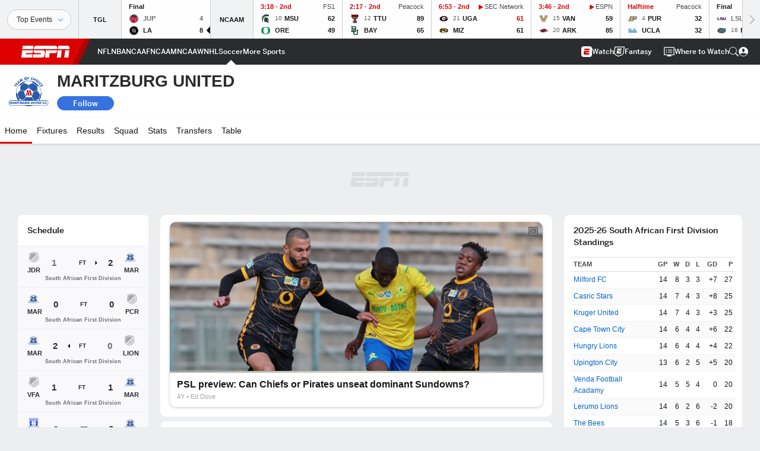

--- FILE ---
content_type: text/html; charset=utf-8
request_url: https://www.google.com/recaptcha/enterprise/anchor?ar=1&k=6LciB_gZAAAAAA_mwJ4G0XZ0BXWvLTt67V7YizXx&co=aHR0cHM6Ly9jZG4ucmVnaXN0ZXJkaXNuZXkuZ28uY29tOjQ0Mw..&hl=en&v=PoyoqOPhxBO7pBk68S4YbpHZ&size=invisible&anchor-ms=20000&execute-ms=30000&cb=nozyy6l34ztu
body_size: 48793
content:
<!DOCTYPE HTML><html dir="ltr" lang="en"><head><meta http-equiv="Content-Type" content="text/html; charset=UTF-8">
<meta http-equiv="X-UA-Compatible" content="IE=edge">
<title>reCAPTCHA</title>
<style type="text/css">
/* cyrillic-ext */
@font-face {
  font-family: 'Roboto';
  font-style: normal;
  font-weight: 400;
  font-stretch: 100%;
  src: url(//fonts.gstatic.com/s/roboto/v48/KFO7CnqEu92Fr1ME7kSn66aGLdTylUAMa3GUBHMdazTgWw.woff2) format('woff2');
  unicode-range: U+0460-052F, U+1C80-1C8A, U+20B4, U+2DE0-2DFF, U+A640-A69F, U+FE2E-FE2F;
}
/* cyrillic */
@font-face {
  font-family: 'Roboto';
  font-style: normal;
  font-weight: 400;
  font-stretch: 100%;
  src: url(//fonts.gstatic.com/s/roboto/v48/KFO7CnqEu92Fr1ME7kSn66aGLdTylUAMa3iUBHMdazTgWw.woff2) format('woff2');
  unicode-range: U+0301, U+0400-045F, U+0490-0491, U+04B0-04B1, U+2116;
}
/* greek-ext */
@font-face {
  font-family: 'Roboto';
  font-style: normal;
  font-weight: 400;
  font-stretch: 100%;
  src: url(//fonts.gstatic.com/s/roboto/v48/KFO7CnqEu92Fr1ME7kSn66aGLdTylUAMa3CUBHMdazTgWw.woff2) format('woff2');
  unicode-range: U+1F00-1FFF;
}
/* greek */
@font-face {
  font-family: 'Roboto';
  font-style: normal;
  font-weight: 400;
  font-stretch: 100%;
  src: url(//fonts.gstatic.com/s/roboto/v48/KFO7CnqEu92Fr1ME7kSn66aGLdTylUAMa3-UBHMdazTgWw.woff2) format('woff2');
  unicode-range: U+0370-0377, U+037A-037F, U+0384-038A, U+038C, U+038E-03A1, U+03A3-03FF;
}
/* math */
@font-face {
  font-family: 'Roboto';
  font-style: normal;
  font-weight: 400;
  font-stretch: 100%;
  src: url(//fonts.gstatic.com/s/roboto/v48/KFO7CnqEu92Fr1ME7kSn66aGLdTylUAMawCUBHMdazTgWw.woff2) format('woff2');
  unicode-range: U+0302-0303, U+0305, U+0307-0308, U+0310, U+0312, U+0315, U+031A, U+0326-0327, U+032C, U+032F-0330, U+0332-0333, U+0338, U+033A, U+0346, U+034D, U+0391-03A1, U+03A3-03A9, U+03B1-03C9, U+03D1, U+03D5-03D6, U+03F0-03F1, U+03F4-03F5, U+2016-2017, U+2034-2038, U+203C, U+2040, U+2043, U+2047, U+2050, U+2057, U+205F, U+2070-2071, U+2074-208E, U+2090-209C, U+20D0-20DC, U+20E1, U+20E5-20EF, U+2100-2112, U+2114-2115, U+2117-2121, U+2123-214F, U+2190, U+2192, U+2194-21AE, U+21B0-21E5, U+21F1-21F2, U+21F4-2211, U+2213-2214, U+2216-22FF, U+2308-230B, U+2310, U+2319, U+231C-2321, U+2336-237A, U+237C, U+2395, U+239B-23B7, U+23D0, U+23DC-23E1, U+2474-2475, U+25AF, U+25B3, U+25B7, U+25BD, U+25C1, U+25CA, U+25CC, U+25FB, U+266D-266F, U+27C0-27FF, U+2900-2AFF, U+2B0E-2B11, U+2B30-2B4C, U+2BFE, U+3030, U+FF5B, U+FF5D, U+1D400-1D7FF, U+1EE00-1EEFF;
}
/* symbols */
@font-face {
  font-family: 'Roboto';
  font-style: normal;
  font-weight: 400;
  font-stretch: 100%;
  src: url(//fonts.gstatic.com/s/roboto/v48/KFO7CnqEu92Fr1ME7kSn66aGLdTylUAMaxKUBHMdazTgWw.woff2) format('woff2');
  unicode-range: U+0001-000C, U+000E-001F, U+007F-009F, U+20DD-20E0, U+20E2-20E4, U+2150-218F, U+2190, U+2192, U+2194-2199, U+21AF, U+21E6-21F0, U+21F3, U+2218-2219, U+2299, U+22C4-22C6, U+2300-243F, U+2440-244A, U+2460-24FF, U+25A0-27BF, U+2800-28FF, U+2921-2922, U+2981, U+29BF, U+29EB, U+2B00-2BFF, U+4DC0-4DFF, U+FFF9-FFFB, U+10140-1018E, U+10190-1019C, U+101A0, U+101D0-101FD, U+102E0-102FB, U+10E60-10E7E, U+1D2C0-1D2D3, U+1D2E0-1D37F, U+1F000-1F0FF, U+1F100-1F1AD, U+1F1E6-1F1FF, U+1F30D-1F30F, U+1F315, U+1F31C, U+1F31E, U+1F320-1F32C, U+1F336, U+1F378, U+1F37D, U+1F382, U+1F393-1F39F, U+1F3A7-1F3A8, U+1F3AC-1F3AF, U+1F3C2, U+1F3C4-1F3C6, U+1F3CA-1F3CE, U+1F3D4-1F3E0, U+1F3ED, U+1F3F1-1F3F3, U+1F3F5-1F3F7, U+1F408, U+1F415, U+1F41F, U+1F426, U+1F43F, U+1F441-1F442, U+1F444, U+1F446-1F449, U+1F44C-1F44E, U+1F453, U+1F46A, U+1F47D, U+1F4A3, U+1F4B0, U+1F4B3, U+1F4B9, U+1F4BB, U+1F4BF, U+1F4C8-1F4CB, U+1F4D6, U+1F4DA, U+1F4DF, U+1F4E3-1F4E6, U+1F4EA-1F4ED, U+1F4F7, U+1F4F9-1F4FB, U+1F4FD-1F4FE, U+1F503, U+1F507-1F50B, U+1F50D, U+1F512-1F513, U+1F53E-1F54A, U+1F54F-1F5FA, U+1F610, U+1F650-1F67F, U+1F687, U+1F68D, U+1F691, U+1F694, U+1F698, U+1F6AD, U+1F6B2, U+1F6B9-1F6BA, U+1F6BC, U+1F6C6-1F6CF, U+1F6D3-1F6D7, U+1F6E0-1F6EA, U+1F6F0-1F6F3, U+1F6F7-1F6FC, U+1F700-1F7FF, U+1F800-1F80B, U+1F810-1F847, U+1F850-1F859, U+1F860-1F887, U+1F890-1F8AD, U+1F8B0-1F8BB, U+1F8C0-1F8C1, U+1F900-1F90B, U+1F93B, U+1F946, U+1F984, U+1F996, U+1F9E9, U+1FA00-1FA6F, U+1FA70-1FA7C, U+1FA80-1FA89, U+1FA8F-1FAC6, U+1FACE-1FADC, U+1FADF-1FAE9, U+1FAF0-1FAF8, U+1FB00-1FBFF;
}
/* vietnamese */
@font-face {
  font-family: 'Roboto';
  font-style: normal;
  font-weight: 400;
  font-stretch: 100%;
  src: url(//fonts.gstatic.com/s/roboto/v48/KFO7CnqEu92Fr1ME7kSn66aGLdTylUAMa3OUBHMdazTgWw.woff2) format('woff2');
  unicode-range: U+0102-0103, U+0110-0111, U+0128-0129, U+0168-0169, U+01A0-01A1, U+01AF-01B0, U+0300-0301, U+0303-0304, U+0308-0309, U+0323, U+0329, U+1EA0-1EF9, U+20AB;
}
/* latin-ext */
@font-face {
  font-family: 'Roboto';
  font-style: normal;
  font-weight: 400;
  font-stretch: 100%;
  src: url(//fonts.gstatic.com/s/roboto/v48/KFO7CnqEu92Fr1ME7kSn66aGLdTylUAMa3KUBHMdazTgWw.woff2) format('woff2');
  unicode-range: U+0100-02BA, U+02BD-02C5, U+02C7-02CC, U+02CE-02D7, U+02DD-02FF, U+0304, U+0308, U+0329, U+1D00-1DBF, U+1E00-1E9F, U+1EF2-1EFF, U+2020, U+20A0-20AB, U+20AD-20C0, U+2113, U+2C60-2C7F, U+A720-A7FF;
}
/* latin */
@font-face {
  font-family: 'Roboto';
  font-style: normal;
  font-weight: 400;
  font-stretch: 100%;
  src: url(//fonts.gstatic.com/s/roboto/v48/KFO7CnqEu92Fr1ME7kSn66aGLdTylUAMa3yUBHMdazQ.woff2) format('woff2');
  unicode-range: U+0000-00FF, U+0131, U+0152-0153, U+02BB-02BC, U+02C6, U+02DA, U+02DC, U+0304, U+0308, U+0329, U+2000-206F, U+20AC, U+2122, U+2191, U+2193, U+2212, U+2215, U+FEFF, U+FFFD;
}
/* cyrillic-ext */
@font-face {
  font-family: 'Roboto';
  font-style: normal;
  font-weight: 500;
  font-stretch: 100%;
  src: url(//fonts.gstatic.com/s/roboto/v48/KFO7CnqEu92Fr1ME7kSn66aGLdTylUAMa3GUBHMdazTgWw.woff2) format('woff2');
  unicode-range: U+0460-052F, U+1C80-1C8A, U+20B4, U+2DE0-2DFF, U+A640-A69F, U+FE2E-FE2F;
}
/* cyrillic */
@font-face {
  font-family: 'Roboto';
  font-style: normal;
  font-weight: 500;
  font-stretch: 100%;
  src: url(//fonts.gstatic.com/s/roboto/v48/KFO7CnqEu92Fr1ME7kSn66aGLdTylUAMa3iUBHMdazTgWw.woff2) format('woff2');
  unicode-range: U+0301, U+0400-045F, U+0490-0491, U+04B0-04B1, U+2116;
}
/* greek-ext */
@font-face {
  font-family: 'Roboto';
  font-style: normal;
  font-weight: 500;
  font-stretch: 100%;
  src: url(//fonts.gstatic.com/s/roboto/v48/KFO7CnqEu92Fr1ME7kSn66aGLdTylUAMa3CUBHMdazTgWw.woff2) format('woff2');
  unicode-range: U+1F00-1FFF;
}
/* greek */
@font-face {
  font-family: 'Roboto';
  font-style: normal;
  font-weight: 500;
  font-stretch: 100%;
  src: url(//fonts.gstatic.com/s/roboto/v48/KFO7CnqEu92Fr1ME7kSn66aGLdTylUAMa3-UBHMdazTgWw.woff2) format('woff2');
  unicode-range: U+0370-0377, U+037A-037F, U+0384-038A, U+038C, U+038E-03A1, U+03A3-03FF;
}
/* math */
@font-face {
  font-family: 'Roboto';
  font-style: normal;
  font-weight: 500;
  font-stretch: 100%;
  src: url(//fonts.gstatic.com/s/roboto/v48/KFO7CnqEu92Fr1ME7kSn66aGLdTylUAMawCUBHMdazTgWw.woff2) format('woff2');
  unicode-range: U+0302-0303, U+0305, U+0307-0308, U+0310, U+0312, U+0315, U+031A, U+0326-0327, U+032C, U+032F-0330, U+0332-0333, U+0338, U+033A, U+0346, U+034D, U+0391-03A1, U+03A3-03A9, U+03B1-03C9, U+03D1, U+03D5-03D6, U+03F0-03F1, U+03F4-03F5, U+2016-2017, U+2034-2038, U+203C, U+2040, U+2043, U+2047, U+2050, U+2057, U+205F, U+2070-2071, U+2074-208E, U+2090-209C, U+20D0-20DC, U+20E1, U+20E5-20EF, U+2100-2112, U+2114-2115, U+2117-2121, U+2123-214F, U+2190, U+2192, U+2194-21AE, U+21B0-21E5, U+21F1-21F2, U+21F4-2211, U+2213-2214, U+2216-22FF, U+2308-230B, U+2310, U+2319, U+231C-2321, U+2336-237A, U+237C, U+2395, U+239B-23B7, U+23D0, U+23DC-23E1, U+2474-2475, U+25AF, U+25B3, U+25B7, U+25BD, U+25C1, U+25CA, U+25CC, U+25FB, U+266D-266F, U+27C0-27FF, U+2900-2AFF, U+2B0E-2B11, U+2B30-2B4C, U+2BFE, U+3030, U+FF5B, U+FF5D, U+1D400-1D7FF, U+1EE00-1EEFF;
}
/* symbols */
@font-face {
  font-family: 'Roboto';
  font-style: normal;
  font-weight: 500;
  font-stretch: 100%;
  src: url(//fonts.gstatic.com/s/roboto/v48/KFO7CnqEu92Fr1ME7kSn66aGLdTylUAMaxKUBHMdazTgWw.woff2) format('woff2');
  unicode-range: U+0001-000C, U+000E-001F, U+007F-009F, U+20DD-20E0, U+20E2-20E4, U+2150-218F, U+2190, U+2192, U+2194-2199, U+21AF, U+21E6-21F0, U+21F3, U+2218-2219, U+2299, U+22C4-22C6, U+2300-243F, U+2440-244A, U+2460-24FF, U+25A0-27BF, U+2800-28FF, U+2921-2922, U+2981, U+29BF, U+29EB, U+2B00-2BFF, U+4DC0-4DFF, U+FFF9-FFFB, U+10140-1018E, U+10190-1019C, U+101A0, U+101D0-101FD, U+102E0-102FB, U+10E60-10E7E, U+1D2C0-1D2D3, U+1D2E0-1D37F, U+1F000-1F0FF, U+1F100-1F1AD, U+1F1E6-1F1FF, U+1F30D-1F30F, U+1F315, U+1F31C, U+1F31E, U+1F320-1F32C, U+1F336, U+1F378, U+1F37D, U+1F382, U+1F393-1F39F, U+1F3A7-1F3A8, U+1F3AC-1F3AF, U+1F3C2, U+1F3C4-1F3C6, U+1F3CA-1F3CE, U+1F3D4-1F3E0, U+1F3ED, U+1F3F1-1F3F3, U+1F3F5-1F3F7, U+1F408, U+1F415, U+1F41F, U+1F426, U+1F43F, U+1F441-1F442, U+1F444, U+1F446-1F449, U+1F44C-1F44E, U+1F453, U+1F46A, U+1F47D, U+1F4A3, U+1F4B0, U+1F4B3, U+1F4B9, U+1F4BB, U+1F4BF, U+1F4C8-1F4CB, U+1F4D6, U+1F4DA, U+1F4DF, U+1F4E3-1F4E6, U+1F4EA-1F4ED, U+1F4F7, U+1F4F9-1F4FB, U+1F4FD-1F4FE, U+1F503, U+1F507-1F50B, U+1F50D, U+1F512-1F513, U+1F53E-1F54A, U+1F54F-1F5FA, U+1F610, U+1F650-1F67F, U+1F687, U+1F68D, U+1F691, U+1F694, U+1F698, U+1F6AD, U+1F6B2, U+1F6B9-1F6BA, U+1F6BC, U+1F6C6-1F6CF, U+1F6D3-1F6D7, U+1F6E0-1F6EA, U+1F6F0-1F6F3, U+1F6F7-1F6FC, U+1F700-1F7FF, U+1F800-1F80B, U+1F810-1F847, U+1F850-1F859, U+1F860-1F887, U+1F890-1F8AD, U+1F8B0-1F8BB, U+1F8C0-1F8C1, U+1F900-1F90B, U+1F93B, U+1F946, U+1F984, U+1F996, U+1F9E9, U+1FA00-1FA6F, U+1FA70-1FA7C, U+1FA80-1FA89, U+1FA8F-1FAC6, U+1FACE-1FADC, U+1FADF-1FAE9, U+1FAF0-1FAF8, U+1FB00-1FBFF;
}
/* vietnamese */
@font-face {
  font-family: 'Roboto';
  font-style: normal;
  font-weight: 500;
  font-stretch: 100%;
  src: url(//fonts.gstatic.com/s/roboto/v48/KFO7CnqEu92Fr1ME7kSn66aGLdTylUAMa3OUBHMdazTgWw.woff2) format('woff2');
  unicode-range: U+0102-0103, U+0110-0111, U+0128-0129, U+0168-0169, U+01A0-01A1, U+01AF-01B0, U+0300-0301, U+0303-0304, U+0308-0309, U+0323, U+0329, U+1EA0-1EF9, U+20AB;
}
/* latin-ext */
@font-face {
  font-family: 'Roboto';
  font-style: normal;
  font-weight: 500;
  font-stretch: 100%;
  src: url(//fonts.gstatic.com/s/roboto/v48/KFO7CnqEu92Fr1ME7kSn66aGLdTylUAMa3KUBHMdazTgWw.woff2) format('woff2');
  unicode-range: U+0100-02BA, U+02BD-02C5, U+02C7-02CC, U+02CE-02D7, U+02DD-02FF, U+0304, U+0308, U+0329, U+1D00-1DBF, U+1E00-1E9F, U+1EF2-1EFF, U+2020, U+20A0-20AB, U+20AD-20C0, U+2113, U+2C60-2C7F, U+A720-A7FF;
}
/* latin */
@font-face {
  font-family: 'Roboto';
  font-style: normal;
  font-weight: 500;
  font-stretch: 100%;
  src: url(//fonts.gstatic.com/s/roboto/v48/KFO7CnqEu92Fr1ME7kSn66aGLdTylUAMa3yUBHMdazQ.woff2) format('woff2');
  unicode-range: U+0000-00FF, U+0131, U+0152-0153, U+02BB-02BC, U+02C6, U+02DA, U+02DC, U+0304, U+0308, U+0329, U+2000-206F, U+20AC, U+2122, U+2191, U+2193, U+2212, U+2215, U+FEFF, U+FFFD;
}
/* cyrillic-ext */
@font-face {
  font-family: 'Roboto';
  font-style: normal;
  font-weight: 900;
  font-stretch: 100%;
  src: url(//fonts.gstatic.com/s/roboto/v48/KFO7CnqEu92Fr1ME7kSn66aGLdTylUAMa3GUBHMdazTgWw.woff2) format('woff2');
  unicode-range: U+0460-052F, U+1C80-1C8A, U+20B4, U+2DE0-2DFF, U+A640-A69F, U+FE2E-FE2F;
}
/* cyrillic */
@font-face {
  font-family: 'Roboto';
  font-style: normal;
  font-weight: 900;
  font-stretch: 100%;
  src: url(//fonts.gstatic.com/s/roboto/v48/KFO7CnqEu92Fr1ME7kSn66aGLdTylUAMa3iUBHMdazTgWw.woff2) format('woff2');
  unicode-range: U+0301, U+0400-045F, U+0490-0491, U+04B0-04B1, U+2116;
}
/* greek-ext */
@font-face {
  font-family: 'Roboto';
  font-style: normal;
  font-weight: 900;
  font-stretch: 100%;
  src: url(//fonts.gstatic.com/s/roboto/v48/KFO7CnqEu92Fr1ME7kSn66aGLdTylUAMa3CUBHMdazTgWw.woff2) format('woff2');
  unicode-range: U+1F00-1FFF;
}
/* greek */
@font-face {
  font-family: 'Roboto';
  font-style: normal;
  font-weight: 900;
  font-stretch: 100%;
  src: url(//fonts.gstatic.com/s/roboto/v48/KFO7CnqEu92Fr1ME7kSn66aGLdTylUAMa3-UBHMdazTgWw.woff2) format('woff2');
  unicode-range: U+0370-0377, U+037A-037F, U+0384-038A, U+038C, U+038E-03A1, U+03A3-03FF;
}
/* math */
@font-face {
  font-family: 'Roboto';
  font-style: normal;
  font-weight: 900;
  font-stretch: 100%;
  src: url(//fonts.gstatic.com/s/roboto/v48/KFO7CnqEu92Fr1ME7kSn66aGLdTylUAMawCUBHMdazTgWw.woff2) format('woff2');
  unicode-range: U+0302-0303, U+0305, U+0307-0308, U+0310, U+0312, U+0315, U+031A, U+0326-0327, U+032C, U+032F-0330, U+0332-0333, U+0338, U+033A, U+0346, U+034D, U+0391-03A1, U+03A3-03A9, U+03B1-03C9, U+03D1, U+03D5-03D6, U+03F0-03F1, U+03F4-03F5, U+2016-2017, U+2034-2038, U+203C, U+2040, U+2043, U+2047, U+2050, U+2057, U+205F, U+2070-2071, U+2074-208E, U+2090-209C, U+20D0-20DC, U+20E1, U+20E5-20EF, U+2100-2112, U+2114-2115, U+2117-2121, U+2123-214F, U+2190, U+2192, U+2194-21AE, U+21B0-21E5, U+21F1-21F2, U+21F4-2211, U+2213-2214, U+2216-22FF, U+2308-230B, U+2310, U+2319, U+231C-2321, U+2336-237A, U+237C, U+2395, U+239B-23B7, U+23D0, U+23DC-23E1, U+2474-2475, U+25AF, U+25B3, U+25B7, U+25BD, U+25C1, U+25CA, U+25CC, U+25FB, U+266D-266F, U+27C0-27FF, U+2900-2AFF, U+2B0E-2B11, U+2B30-2B4C, U+2BFE, U+3030, U+FF5B, U+FF5D, U+1D400-1D7FF, U+1EE00-1EEFF;
}
/* symbols */
@font-face {
  font-family: 'Roboto';
  font-style: normal;
  font-weight: 900;
  font-stretch: 100%;
  src: url(//fonts.gstatic.com/s/roboto/v48/KFO7CnqEu92Fr1ME7kSn66aGLdTylUAMaxKUBHMdazTgWw.woff2) format('woff2');
  unicode-range: U+0001-000C, U+000E-001F, U+007F-009F, U+20DD-20E0, U+20E2-20E4, U+2150-218F, U+2190, U+2192, U+2194-2199, U+21AF, U+21E6-21F0, U+21F3, U+2218-2219, U+2299, U+22C4-22C6, U+2300-243F, U+2440-244A, U+2460-24FF, U+25A0-27BF, U+2800-28FF, U+2921-2922, U+2981, U+29BF, U+29EB, U+2B00-2BFF, U+4DC0-4DFF, U+FFF9-FFFB, U+10140-1018E, U+10190-1019C, U+101A0, U+101D0-101FD, U+102E0-102FB, U+10E60-10E7E, U+1D2C0-1D2D3, U+1D2E0-1D37F, U+1F000-1F0FF, U+1F100-1F1AD, U+1F1E6-1F1FF, U+1F30D-1F30F, U+1F315, U+1F31C, U+1F31E, U+1F320-1F32C, U+1F336, U+1F378, U+1F37D, U+1F382, U+1F393-1F39F, U+1F3A7-1F3A8, U+1F3AC-1F3AF, U+1F3C2, U+1F3C4-1F3C6, U+1F3CA-1F3CE, U+1F3D4-1F3E0, U+1F3ED, U+1F3F1-1F3F3, U+1F3F5-1F3F7, U+1F408, U+1F415, U+1F41F, U+1F426, U+1F43F, U+1F441-1F442, U+1F444, U+1F446-1F449, U+1F44C-1F44E, U+1F453, U+1F46A, U+1F47D, U+1F4A3, U+1F4B0, U+1F4B3, U+1F4B9, U+1F4BB, U+1F4BF, U+1F4C8-1F4CB, U+1F4D6, U+1F4DA, U+1F4DF, U+1F4E3-1F4E6, U+1F4EA-1F4ED, U+1F4F7, U+1F4F9-1F4FB, U+1F4FD-1F4FE, U+1F503, U+1F507-1F50B, U+1F50D, U+1F512-1F513, U+1F53E-1F54A, U+1F54F-1F5FA, U+1F610, U+1F650-1F67F, U+1F687, U+1F68D, U+1F691, U+1F694, U+1F698, U+1F6AD, U+1F6B2, U+1F6B9-1F6BA, U+1F6BC, U+1F6C6-1F6CF, U+1F6D3-1F6D7, U+1F6E0-1F6EA, U+1F6F0-1F6F3, U+1F6F7-1F6FC, U+1F700-1F7FF, U+1F800-1F80B, U+1F810-1F847, U+1F850-1F859, U+1F860-1F887, U+1F890-1F8AD, U+1F8B0-1F8BB, U+1F8C0-1F8C1, U+1F900-1F90B, U+1F93B, U+1F946, U+1F984, U+1F996, U+1F9E9, U+1FA00-1FA6F, U+1FA70-1FA7C, U+1FA80-1FA89, U+1FA8F-1FAC6, U+1FACE-1FADC, U+1FADF-1FAE9, U+1FAF0-1FAF8, U+1FB00-1FBFF;
}
/* vietnamese */
@font-face {
  font-family: 'Roboto';
  font-style: normal;
  font-weight: 900;
  font-stretch: 100%;
  src: url(//fonts.gstatic.com/s/roboto/v48/KFO7CnqEu92Fr1ME7kSn66aGLdTylUAMa3OUBHMdazTgWw.woff2) format('woff2');
  unicode-range: U+0102-0103, U+0110-0111, U+0128-0129, U+0168-0169, U+01A0-01A1, U+01AF-01B0, U+0300-0301, U+0303-0304, U+0308-0309, U+0323, U+0329, U+1EA0-1EF9, U+20AB;
}
/* latin-ext */
@font-face {
  font-family: 'Roboto';
  font-style: normal;
  font-weight: 900;
  font-stretch: 100%;
  src: url(//fonts.gstatic.com/s/roboto/v48/KFO7CnqEu92Fr1ME7kSn66aGLdTylUAMa3KUBHMdazTgWw.woff2) format('woff2');
  unicode-range: U+0100-02BA, U+02BD-02C5, U+02C7-02CC, U+02CE-02D7, U+02DD-02FF, U+0304, U+0308, U+0329, U+1D00-1DBF, U+1E00-1E9F, U+1EF2-1EFF, U+2020, U+20A0-20AB, U+20AD-20C0, U+2113, U+2C60-2C7F, U+A720-A7FF;
}
/* latin */
@font-face {
  font-family: 'Roboto';
  font-style: normal;
  font-weight: 900;
  font-stretch: 100%;
  src: url(//fonts.gstatic.com/s/roboto/v48/KFO7CnqEu92Fr1ME7kSn66aGLdTylUAMa3yUBHMdazQ.woff2) format('woff2');
  unicode-range: U+0000-00FF, U+0131, U+0152-0153, U+02BB-02BC, U+02C6, U+02DA, U+02DC, U+0304, U+0308, U+0329, U+2000-206F, U+20AC, U+2122, U+2191, U+2193, U+2212, U+2215, U+FEFF, U+FFFD;
}

</style>
<link rel="stylesheet" type="text/css" href="https://www.gstatic.com/recaptcha/releases/PoyoqOPhxBO7pBk68S4YbpHZ/styles__ltr.css">
<script nonce="urN_TO3OZaE273e4Bxw5sA" type="text/javascript">window['__recaptcha_api'] = 'https://www.google.com/recaptcha/enterprise/';</script>
<script type="text/javascript" src="https://www.gstatic.com/recaptcha/releases/PoyoqOPhxBO7pBk68S4YbpHZ/recaptcha__en.js" nonce="urN_TO3OZaE273e4Bxw5sA">
      
    </script></head>
<body><div id="rc-anchor-alert" class="rc-anchor-alert"></div>
<input type="hidden" id="recaptcha-token" value="[base64]">
<script type="text/javascript" nonce="urN_TO3OZaE273e4Bxw5sA">
      recaptcha.anchor.Main.init("[\x22ainput\x22,[\x22bgdata\x22,\x22\x22,\[base64]/[base64]/[base64]/bmV3IHJbeF0oY1swXSk6RT09Mj9uZXcgclt4XShjWzBdLGNbMV0pOkU9PTM/bmV3IHJbeF0oY1swXSxjWzFdLGNbMl0pOkU9PTQ/[base64]/[base64]/[base64]/[base64]/[base64]/[base64]/[base64]/[base64]\x22,\[base64]\x22,\x22w4pPdMKvwrFJTsK4bnRhw6AhwrXCt8OSwq1wwp4+w7UNZHrCn8KUworCk8OHwoA/[base64]/w5nDilfDhsOhwpbCsMKIwprDiMKVUFdCGx8wNUhAE33DlMKqwocRw41zPsKna8Oyw5nCr8OwPMOHwq/CgX0OBcOIKH/CkVAfw6jDuwjCuWctQsOMw7ESw7/[base64]/wrkBGcOFbxPCi8KeSlLDmBQZRGhnO0zCsMKdwpo/BRrCh8KSc2fDqh/CkMKxw41lIsO1wrDCg8KDSMOpBVXDucKCwoMEwovCh8KNw5rDn1zCgl4Nw60Vwo4bw5vCm8KRwqDDlcOZRsKcMMOsw7t3wpDDrsKmwqBQw7zCrB56IsKXGMO+dVnChMKCD3LCs8OQw5ckw7VDw5M4AcOndMKew5gUw4vCgUrDlMK3wpvCgsOrCzgkw6YQUsK/dMKPUMK1asO6fy3CkwMVwr7DgsOZwrzCg2J4R8KzaVg7aMObw75zwpdSK07DqSBDw6p+w6fCisKew48YE8OAwpDCo8OvJEfChcK/[base64]/CssKJZR9YDy1+wocZMTdhCsKow5FfZgBrw4AWw5jCuSTDrFR+wr1IWhjCkMKXwo4fHsOvwqQswpfDll/DrS1lFW/CvsKCI8OUI0bDnXHDjTsOw5/[base64]/DsOlEsOSNsOOGcORMy4BacOJI1hgTwBswqdeK8KGw5zDosOnw4HCrU7DvW/Dg8O1VsOba1dSw5QzN28pMsKmw7xWBsOMw6vDrsK/Fgl8ecKqwojDoFRLw5TDgx/CsTJ5wrFHSng4w6XCsTZJUGXDrhdpwr3CugjCrHgDwqwyFcOUw6LDqhHDlcKJw40xwrLCoBMRw5MUScO9JMOVHMKvRG/Dph5FTX4aGsKcLCs0w7nCvEnDhsO/w7bCpMKeWjkjw5daw4N0fHApw6/DnTrCisKKNFzCkiDCiUnCusKdHBMFEHYRwq/CksOuOMKZw5vCicKkDcK7f8OYaxHCtMOrGHzCs8OCFT90w78zEy8QwpdRwpYYAMOxwpZUw6LCj8OLwroVE1fCjHh+CFbDlnHDvsKFw67DlsOPMsOCwp7Dqlpjw6FMAcKgw5R0dVHCocKfYMKIwpwNwqVycVw3HcO4w6/[base64]/wpvCm8Owwr0iwpBAw6cXAsOxwr/DvcKmB1rCpcONwosZw6/DuxNbw5bDv8K0BloVYj/[base64]/CixcjBS/Dqyp+LsKAVMOXfxnClsOzwrYpAcKtDQRbw68dw5HDsMOaExrDpEjDhMKFJmYAw6bCrsKAw5LCssONwrrCqCAjwrLChyvDscOHBlpGQyUowpfCrMO2w67Cp8Kbw4opWwZ8b2kjwrHCvm/DoHXCnMOew57ChcKOdTLCgXDCiMKWwpnDksKCwph8Ng7CiAhIJz7CscOGC2bCnHPDm8OxwrTCmGtibitkw5/[base64]/DuUnCjcKRw5hCw5/CvcOcw7HCusK/[base64]/[base64]/Cu8O7Vx/CrMO9Rw3DlsKBdiYeHsKoTMOUwo/DkRDDiMKUw53DmcO/w4jDtltHdxEwwpJmWDrDqsOBw7hqw6x5w4owwqvCsMK+dXt+w4VjwqvDtn/[base64]/wp0jw53DjlxowoPDmFVJw6PCvsOrPcK0wqgQcsKjwpx1w7gWw7nDnsOjw4l0fMK7w6XCmcKvw6FcwrnCp8ONw73Di0/CvhYhMDbDoWhGBjBxB8OifMOfw6ozwrZmw5TDv0Qew7s+worDigbCj8K5wpTDmsOLBMOJw7Z2wqs/[base64]/DkSEnw4jDr8OCWjV8wq5kwpQYwrjDl0PCnRrCpsKbw5HCh8O2dgdAa8Oswq7DqxDCpiU+e8KPG8Ojw7RXJMOHwpvDjMKowqjDmMO8MgpQckPDvXrCrcOuwo/CoCcyw6DCosOuDyjCgMK4fcOUJcOMwoPDuRzCsytNM3jCpEcdwpbCkgBKV8KKHcKKRHbDlUHCo2k+U8O6AsOMwp7Ch0APwoXCrMKSw4taCi/[base64]/[base64]/[base64]/w5MrFUzCpMO5OMKmbsORX8O4UMKnwrIDWV/CijXDgMKGAsKtw7XDm1HCgWsnw5HCpcO3woDCtcKHAS3CicOIw6MOJjHCmMK2AHxXVTXDtsKCSxkyT8KUAMK6S8KbwqbCj8OpacOhUcO7wrYDZ3DClcO1wpfCi8O2w7VRwqbDsj9gNsKEHSzDm8OHaQJtw4lTwrVeLMKrw58ZwqBJwpHCqh/[base64]/ClsKrMMOcBcOmw7PDgsO2wpDClgTCqWUfw5HCmS3CsVJYw7nCoRFdwpzDlkdvw4PCnWDDv1rDtsKSGcO/LcK8c8KVw642wpjDu2/Cn8Osw7Yjw4wKMicFwrEbPnVpw4IWwp9Tw5Qdwo3Cm8O1TcOGwpfDvcOCc8K7eXZIYMKqEQXCqlnDuAHDnsK/LMOWTsOmwqkqwrfCmXTCo8Ktwp7Du8Kxd19lwrE8wqfDo8K5w7F4EGgpB8K2UgDDl8OYWEjDosKFZcKkE3/Dqy0GeMKSwqnCnDLDusKzUW9Gw5gbwpkvw6VUG1lMwq10wp3ClzIHG8KSVcOKwqcYeEsEElPCixM6wr3Djm3DmsKqX2HDscOJacO5wo/Dk8OLOcKPIMOJOCLCksODKXFfw5AVAcK7EsKvw5nChQFLaErCkDB4w602wrJab1AxQcKHXMKFwp41w4YFw79hXsKBwptIw5tRYMKUKsK9wpo1w7zCosOtHyxkHhfCvsOSwr/[base64]/ChgvChTwxwo0Kw6Ixwq/Ds8Ktwq8xw4TCscKFwoLDmEzDoSPDohhfwolTYGbCoMOVwpXCn8KTw6LDmMKiKMKPLMOGw4/CsRvDicKVwrMWwofCiUpSw7vDlMKBHiQmwoDCpwTDmSrCtcObwp3CjU4bw7BQwpXCjcO1fcKPdcO7J2VjBxsEVMK4w4wfw5xYT2YPZcONA3EyIzfCpxtFU8OQBjsMIMKiC1vCnlzChFN/w6pXw43CgcONw41FwrPDh20MbD9GwonCn8OSw7LCo13DpQrDvsOAwqtNw47CmiJrw7vCkTvDucO5w4TDvUdbwroPw5ZRw53DsUbDn0PDl0HDisKJMDLDssKtwqXDlkA1wrA1PsK1wrxSJsOcSsOMw7PClcK2KyjDscOFw5tPw4Mxw4rDkTR/ZiTDv8OQwqrDhTVNbMKRwobCscKoPzrDn8Oow7hdVcOxw5s6EMKcw78PFcKofTbCvsKVBMOJdFbDvW11woQwT1vCs8KYwpPDpMOtwpHDtcOHS2AQwqrDmcKZwo0VeSfChcOkSxTDpMOlRVTDn8Ohw5oVZMOybsKQwqd/R2nDuMKOw5TDuCHCtcODw4jCglbDmsKSwocDeHVOMlgOwrXDlcK1ODrDnA5AT8OCw4s9w44Xw7dGHjPCmMOSFmfCssKIO8Kzw4zDtztMw4fCuHVHwplvwp3DozXDnMKIwqVkDsOMwqPDtMONw5DCmMK5wp0bEzjDpS50UMO1w7LCm8Kmw6/CjMKmwq7CjMOfD8OiWUfCnMKjwqwQB3laHsOjBn3Co8KYw5TCpcO3SMK8wqnDl2DDgMKUw7PDo0h2w7fCv8KlMsKPB8OJWCZjF8K1Xmd/[base64]/w4fCscOgPMOhYCkMw47Cv0t9wq4swoQXG21EclLCisOFwpBNRRRfw7nCqx/Di2PDiTRmF2wfDFMEwqxPwpTCr8OSwoXDjMKGOsO9w7Ejwos5wokBwpXDhMO5wqjDn8KObcKyfylmYmJbDMOSw4dMwqAqwqd7w6PChTA7OQFHacKCGcKkdVXCnsO2dXk+wqnClcOWworCvmfDnk/CpsK3wpPCnMK1wok/wrXDv8O/[base64]/CkcKewrMkUV7CssOVL3LDrz7DhmLCuC0McSzCmlDDgmd2K21vVcOsYcOfwohcI27DoSt0FMKwWjZGwqk3w6/DrMK4AMKVwp7CjMKxw5ZSw6daO8KyNU/DtMOeU8Obw5vDmCjClMO7wrglF8OeFznCtsO0fW5uNMKxw5fDmDLCnsO/Blp/wpLDvFnCncOuwo7DncO2RyTDgcKOwoTCgnbCqlQnw6rDrMKwwqM/w5Mfwr3CoMK/wpjDtFLDgMK1wqnDiWk/wph5w6Nvw63DtcKYZsK9wpUrLsO8D8KoFj/CmMKRwqcRw6fCmGPCnB8UYzjCrDAwwprDsjM6TCfCgnHDp8OMXsKKw48XYUHDoMKnLjQkw63CocO8w7vCtMKlXcOewrRqDW/CiMO7VWQKw5TCgxrCgMKmwrbDiWzDj0vCncKoF2goGsOKw6cQDhfDq8KGwoF8P2bCv8KsbsKvAAZuTsKwaTcAGsK4NsKZOVQUbsKRw7jDucK6GsKgSy80w73DkRwyw53DjQLDn8KEw7gcH1/ChsKPHcKYCMOoYsKKQQgew5Byw6nCsCTDmsOgOmrDrsKEw4rDmMKWBcKnFQoQB8KCwrzDmgA6ZWw9wobDgMOGGcOVdnVRCcOUwqTDh8KSw7dkw6rDqcKNByDDm2Bacy8/WMOXw6Z/[base64]/[base64]/[base64]/Dn8Onw7/DqBNfwrzCh8Ojwr4fw63CtMO/w5/CqsKhFsKyOGhuTsKowoYqR37CnMOfwpDDtW3Ct8OWw6jCjMKuU1J8TgnCqRDDhMKeWQTDjyTDg1fDmcKSwqlMwpYvw6/CgsKTw4XCiMKvIz/Dr8KGw6AEGwYaw5h7MsOnJMOXEMKHwpZ1w6vDmcOHw49uVcK+w7rDmiM4w4vDocO5csKPwoApXcOub8KXIcO0VsORw5zDrkPDpsK+aMKoWB3DqTjDmE0tw514w5vDu1PCp2rCgcOPUMOydyTDpcO5P8KtUsOTaSPCpsO/w7zDkgNND8OdO8Kmw6jDshbDucOawr/[base64]/DsQMeAcKNIgsEY8Kswohpw7HCiyDCt3ACJ2bDv8K2woQawq/Cr3bCrsKowpV8w6FyIgDCpnlzw5TCnsKbDsOxw5JRwpYMccOfUi0Iw5bCgF3DjsKCw6cDbG4TZ33Do3DClTwxwr7CnD/Ck8KXHEHCvcOIDGLCqcK2UlFvw7DCpcOMwq3DjcKnK1M2F8Kiw6RDaU9sw6N6PcKGe8Kmw7l6UcKFFTURcsOCPMKzw7vCsMOCw401TcKhAhTCgsOZLxnDqMKUwrrCtmnCjsOVA3JxN8OAw7nDp3U/w53CjsO+VcO7w7ZBDMKJZWTCvsKmw6DCtnrCvTgbw4JWYXENwpfCvQU8wpt2w5bCjMKaw4TDnMOUKk4Fwq9uwp9QA8KnQ07ChDrCsQROw5LCmcKtBcOsQFpTw6llw7PCuy07QzMmJQF9wpTDmMKODcKQwozClMKEaic/NGFLKSDDognDvsOrT1vCssO3CMKEQ8Ocw70nw5dJwpfDpFc+EcODwqV0C8O0w6HDgMOKFMOEAh7CiMK8dBDCusOhR8O2wpfDrxvCssOhwobClWbCuwTCtgvDtjkywoQzw5s0bMOOwrYpXitQwqDDhALCs8OQIcKeRHLDvcKDw5DCvyMpw7s0KsO/w64kwoBtL8KuUsO/[base64]/DukfCj8O2wrPCrcKfwqN/ISbCghwgwqvCmcOxwpchwqgrwqTDm2/DrGXCg8OeW8KBwro5MANqW8O4YsKeQGR2OlMcfcOQOsOdT8O1w7VbBkFSwobCsMOpf8OvGMO+wrLCisKkwoDCtG/[base64]/DcOuwqdmDTspwr3CoGnDgHnDn8OiERfDj0EWw7xrKsK3w41ow7dHPsKZasO/VjFdH1AEw5I4w6zDrjLDuAAXw5nCkMOkVyEFC8OOwrrDkQY6w5QzJ8Otw4zCmcKSwpXCsmHClmFrc1oUd8OMAcKUTMOlW8KuwpdJw5NUw4QIV8KFw69sJMOYUEhIUMKgwpdtw6/[base64]/[base64]/DjsK+w6vDv1HDiMK3KE3DgsORw5LCqcK+w5lGA3dAw7ZNB8K9w44/w4cGAcKgAgjDl8KHwonDiMOzwqHDsSUhw7AYbsK5w6jDizbCsMKoJcO1w51Iw4giw4NtwodeRnLDkW4Zw4sDTsOOw5xYAcKvRMOrPTFZw7zDigzCkXHCpUzCk0zCimLCmHw/UCrComPDrwtnCsO3wogvw5Fxw4IRwrRUwptBacOkbh7DrVZzJ8K4w6FsUy1Fw6h7YsKrw7JNw6vCtMOIwoltIcOyw7wvO8KCwr/DrsKsw7TChg9lw5rChgUjVMKDNMOydMK4w4AfwrQfw60iU3fDvsKLC03CnsO1HQh3wpvCkRAuUBLCqsOqw5INw60hPQpRTcKXwr3Dkm3CncOZUsKwBcK6K8O7Oi3CrcOuw6zCqQ0fw7DDv8KrwrHDiwsMwpvCpcKhwpZOw60hw4HCrFsWB1/CisOReMKNw78Aw5jDgBXCp1Yfw71Tw4vCqCHDihNIE8OWK3PDiMKIWwrDu1gRIcKHwrHDicKRdcKTF11Lw5tKCcKEw4PCrcKuw6TCm8K8XQIdwrPCjDB2PcKdw5XCngA/Dg3Du8KRwp00w6DDi0JJI8KZwrvCgRHCs01SwqzCgsOkwprCncK2w6VsU8OdeEI6DsOED3AZMgBhw5TCsT5Cwq9Hwp1Ow4/DnyZwwpvCvRMxwptuwqJCWSzDlcKowrZtwqVaFDd7w4RLw5/Cg8K7HiRGF0HDjkLCr8KpwqPDhQUow4MGw7PDrS7DtsK8w7nCtV5aw7lQw4A9csKOw6/DmBvDqzkWaXlGwp3DuDzDuzfDnVB8wqPCjjvCuHwww7UCw7PDijbChcKCW8KnwpTDlcOlw4wTTj5vwqxQN8KxwpTCjW7Ct8Kvw6IVwrjCpcKJw6zCqTtmwrXDlwRpO8OQOyR/wrvDr8OFw4zDkHN/O8O/O8O7w6hzcMONGlpFw5IiScKFw7ALw5o5w5fCklszw5nDhMK/wpTCvcOzMgUAUsOpGTXDnmjCnilmwrnCscKHwrPDoxjDrMKTIjvDqMKowonClMO2RCXCi13CmXxfwovCmcKlKsONf8OYw6RDwrPCn8Oew7oHwqLCtcKBw5/DgjrDp24JbsOPwq9Ne2jCqsK5w7HCq8OSwqzCv2fCp8O/w5jCnAfCuMKUw43DvcKuwrB3Fxh6JMOKwqRZwrBmLsK4KwZrUsKpFHnCgsOoL8KWw4PCkyTCoRNFSHhdwr7Dky1cd3/CgsKdGgHDuMOCw5F7G3LDvjjDiMKmwogZw6bDicOiYR3DtcOvw7cWaMK1wrXDpsOnbgIkCnvDn3Iuwq95OMKeCMO3wqIiwq4Fw6DCnsOnJMKfw5g7wqLCvcOewqggw6rCs0vDmcOLLXlRwqnCp2MHJsKhQcO3wpjCjMODw5/DrWPDo8KYAlMWw4/Dlm/[base64]/Dmg7DlMOXw64jw50yEHLCjsKbD8ObGRbCoMKRDUDCtMO4wrxdVB0Qw4gNE1VZcMO/wq1RwoDCtsOcw5VXSDHCq2IGwpJww6wXw5Mlw78Qw4XCiMKmw5AQW8K2EwbDrMKPwqFKwrnDoS/DicOYw5J5NlJAwpDDgsKPw78WARJ1wqrChHXCvsKubcKEwr/DsG17woxxw50rwqXCssOhw5pca0vDjTzDswnCkMKATcK5wqQRw6DDlsOeJB3Ct2zCg2jDjU/CjcO8UMODT8K/U3/[base64]/[base64]/CiVvDhcKSwqwUwqXDqMOudGPCuMK/wrnCiW9pH8KHwpBZwqzCqcKAXcKuGiPCsTzCvwzDs1g5M8OUeg7DhsKewo9qwpQbbsKcwp7CgDTDvMO4B0bCs1s/CcK8aMKFOH3Chy7CsnzDtlpvZ8KMwqXDrT9VSGNLXDtgQEtvw4tiMhPDnEnDhcKkw73Ch3kobFvDgDQiJm3CjsOkw6Z7YsKkf0E+wr1kcXBaw6XDmsOAw6zCvCAzwoN0bBwYwp1Lw4/CrRRrwq9KEMKiwoXCmMOsw646w51MasOvwqbDt8KtFcO8wo7Do1PDryLCo8O8wrPDqRcWMS5OwqPDkyXDicKkFyLCogQUw6fCuyjCgDAww6gPwpvCmMOQwrBowoDCjAzDucK/[base64]/JsKbwpR7bcKZJcKXBSlLw7BDfzxKasKLw4LChTrChQl7w4zDhcKWR8OMw7bDvA/[base64]/CrGjDn8OmKGHDvcORw5TDt8OxZMKsw6tKwpkac2hmNlFfOmbCj1hnwo4sw4bCkcKnw6XCtsOUcMOewrwtN8KCTMK2wp/ChXJIZD/CryvDtnrDv8KHw4rDnsOjwp9Qw7ItXkfDugLCowjCmB/DnsOQw5BOE8Kyw5NcTMKnDcOHWcO1w57CusKmw6FRwq9Kw5jDnAoyw4h9w4TDjCpeTsOse8Osw4zDscObRDodwrTDoDIRZFdrCzfDl8KXUcKiJgRqQcOlfsKHwq/[base64]/[base64]/DqsOcecOVLzRkw5I3W8ONwpVJPBVkw7jDh8Omw6sAT3zDmMKBGcOawr7ChMKPw7zDiw7CqcK9Oy/Duk7Cn2nDgyVUN8KvwoDChBzClFEibCDDmxsxw4PDgcOSOlg6w75hwpAuwpvDrsOZw6pbwqMtwrXDk8O/IsO0f8OlH8Krw77CgcKpwr4wdcODXSRZw4TCqsKeR3BSI0ZDSUtZw7rCpk8AARhAYHnDhTzDvCzCr2s/wqjDuBMsw7bCiynCs8Kaw7gGWyQROMKaCWnDucOvwogWQi7CpGsIw6zDkMKtf8ORZ3fDvBcpwqRFwrJwccOlesKEwr7DjsOuwpp8F3pbcUbDrRTDuy3DpMOkw4cvXcKgwp3DkS0SPj/DnEHDn8KUw5HDkioTw6vCn8OyBsOyFlQowrfChkM7woBjE8OZwqbCli7Cl8OUwqUcFcO6w5zDhQzDuR/[base64]/wo9KP8KEaH7CgMOwIMKCfMOWIgbCu8OnwpjCkcKCbg9Aw7rDlAIqUyfCigrDgAg9wrXDphfCg1U3X1/DjXdCwqbDi8OFw7DDgilsw7rDjMOQw4LCniUIHcKDwopXw59GIsOCByjCscO7bsKtLwHCmcKDwppVwr9fHcOaw7DCmxhxw4DCq8KTdj/Ctho5w7lfw6vDu8O7w582wpzCs0ULw5oaw5QddlDCk8OjCcOkMMObHcK+UMKTCGJ4WyBdfHvCosOBw4/[base64]/QMOowoHDkGciQXc4w4oxwrU5GXUbCMObOsKyfA3CgcOgworCo2B7XsKZEn4QworCgMKfLsKjXsKmwrtwwqDCmk8cw60XQU3DrktQw51tM3zCqMK7TAhiInrDocOuCA7CqSLDrzR7QxByw77DuyfDrXZKwqHDuhgswp8owq0sQMOAw55mEW7CvsKDwqdcPBkVFMOMw6/CsEcqMDHDmBvCucOiwoB0w77DoxDDisOIUsOWwqfCmsOvw4lUw5p7w7LDgsOKwqV5woVowrXCgMKYY8O+QcKgEQhMAsK6w4bDrMKBacK7w4vCowHDmMKtZF3DkcOYOmJNw6AtIcOSZsOCfsOxHsK2wrfCqxZCwrE4w4sTwq0lw47ChMKMwp3CiE/DiWfDpkVWb8OscsOCwpVJw4LDnhbDlMO7U8Kcw4I5MhUcw4IdwooJVMO3w48VMiw0w5vCug0JQ8OZCkHCn0oowqgQMHTDo8ONYMOgw4PCsVBIw4nCrcKaVybDo14Nw6YYE8ODB8O8DlNON8K1w4HDu8O/Bgw1TyNiwrrDpQXDqFnDl8OmNgYvDMORB8OmwpIYH8Kxw4LCkBLDujfDkBjDmkpywrFKSgBBw7LCocOuYgDDsMKzw5jChT8uw4oiw4jCnVDCucKlI8KkwoHDo8Kpw5/Cl37Dv8OpwoZuAAzCj8KBwoDDjTVuw5wNDVnDiitORcOIw6rDrGNYw6hWOlPCvcKNf2ZYT10BwpfClMOhQUzDjQJ/[base64]/w58Pwr4twqnDpRXCuMKqw6tNw44nw41wwoU0EMOrDA7DlsOEwqnCvMOsY8KDw6LDh0gNVMOMLWzDh1FfX8KhAMOew6MefHdOw40dw5jCkMOoYnHDqMK6FMOHG8OYw7bCqABWR8KXwppiSXPCgGjDvTfCrsK5wr9FWWjDo8K8w6/[base64]/Du8KlwrJzOVY3OSnCvcOTIcOkUMKWY8Kfw5wdwofCscKyBsOOw4NONMOsMkjDpAEbworCk8OXw6gdw7jCnsO7wpwBaMOdfsK+FMOnRcOUK3PDuwIcwqNkwqjDpX1dwqvCrsO6wrvDiD4nasOUw6FEUnchw7h1w4NpeMKcV8KFworDu1gfHcKtMV7DlSoVw5ArcW/DqsOyw68lw7PDp8KOBQIhwpBwT0RdwoFUEcO6wrlULMOSwpDCqEM2wrrDr8Ojw7wweBNGNsOGVz0/wpxuPMKrw7HCpsKGw6I/wobDoW9AwrtXwoVXYQgoIsO0Lm/CszXCkMOvw7UNwptPw5tCOFpkB8KdDgXCqcKBS8KzJk99cjbDtl1+wqTCnmNeW8OWw4J0w6Now6Eew5B3ZUE6XMO8ScOpw411wqd+w5fDrMK8EsOMwo5BMQ0VScKdw75MCQ0gSx03wonDnMOSCsOuOMOHDGzCsBPCvsOMLcKWN2VZw5rDs8OsZ8OUwpw/EcKXIirCkMOkw5jCh0nCmTR9w4fCqcOSw5cKckosEcKPJBvCuA/Cm30xwpvDlMOlw7DDkgPDozZBexBJe8OSwqx4RsKcw7tDw5gOPMKNwojClcOCw5xqw6fCpyh3VxvCi8Ouw65lc8KYwqfDnMKrw4TDhQwhwrc7dAEfH29Tw64pwpFXw79wAMKHKcK5w6zDk05nN8Opw4TDhsKlDl5Zw6HCmFHDqk3DsB7CpMKzVghAGcKKScOjw54fw7/Ch23ClcOnw63CsMOsw54SW0gdcMKYXHPDjsOVDT8Pw4M3wpfCtMOHw4/CscO+wp/CmW4mw5/CoMOjw49+wpHDgl99wr7Dp8Kzw5UMwpQJU8OJHcOLw4zCkk5iSxd5wojDmsKGwpnCqlvCoFnDpXbCh3XCnUnDjlkAw6USWD/DtcKNw4LCj8KAwoBFHHfCtcK/w5/DnWF0PsKAw63Chjh2wpFdK3QywqoKKDXDhFAVw5YhLBZTwqvCn3wZw6tdV8KTewHDvVHCtMO/w5nDiMKvW8Kzwq0+wp/CocK7wqtkIcK2wr/Dm8KcQMKgIEHDscOGHTLDvEtibMKKwpnCn8OncMKPdMKEwrHCgl7DgzXDqQDCvzHCncOGbi8Ow45nw5fDicKUHlzDtFLCkiMww4fCtMOOM8Kcw4EZw7x6wr/CmMOSWcONUkPCkcKpw5fDmBzCoXfDtsKiw5tfAMOGQ1AfScKWb8KADcKWbXc9WMKQwqY1D3jCj8OaSMOOw55YwqoSSihfw5kYw4nDpsKEcsKjwqY6w4nCrcKPwq/Dm0wke8Kww7TDmlnDncKaw4IRwoMuwrbCtcOdwq/[base64]/CtcOiCyHDigoIw5dlMEpLI8O7w5l7K8KIw5TCklTCs13DncKqw7jDuBtVw7fDpgQ9FcOUwrXDjh3DnSFtw6zDlUJpwo/[base64]/CvArDjQB8wqAmwoACwrxhwpcZw75veMKrRsKcw4vDosOpOsKgPj/DhxAvd8OFwpTDncKjw5VtTcOLP8ODwq/DpsOCaGZawrXCilTDosOCLsOOwrbCuhjCn25wI8ONESRdG8Orw7pTw7YGw5HDrsOKKwBBw4TCvm3DuMKNeBV8w5vCiGTCr8KDwr3DtwPCgBYmUHbDhTc0H8KcwqbDiTHCssO8AArCnzFtDWtwV8KIQE7CpsORwpFuwpsmw6MPDMKkwqDCtMOlw6DCrB/CpEEZCsKCFsO1HUfCkcOdSTYJUcKoW0ZQGzjDl8OSwrTCsFbDnsKSw7VQw54HwqYdwoYiSAfCr8O3AMKwOsOXFcKofsKHwrwdw49cQgsCU385w5nDj3HClmdTwqzClMO2YjsxOg/DjcKkFg10HcKWAhvCjcKuNwpUwrhDw7fCvcOoUw/[base64]/[base64]/CtsKpAsOIQD7DiVcLwpTCu37CgDkuXMOOwq/DsC/Cs8OyI8OaSV4EG8OKw7g0GAbDmCXCsjBEZ8OLNcOvw4rDkATDsMKcSmbCtHXCmUcyJMKawpjCglvCohbCoAnDilPDuD3DqDh/XD3Cu8KvXsOuwr3CucK9eQYRw7XDj8O/wo8hCw09KsKUwrNrKMK7w5NOw7LDqMKBMmAJwpHDoiUmw4jDokMLwqMPwoIMbXjDtsOUwqPCqsOWS2vCvwDCn8ONOsO1wqVuWnXCkVrDokYJCMO1w7NRfMKKN1TClVzDtkdUw7pQDE3DpMKpw7YawpzDlk/DumNoBhh9LcOOfisYwrRANMOCwpV9wrtUEjsQw4cSw67Cn8OFL8Oxw6vCuDfDplg+WHHDkcK0Nh9fw5XDoxfCtsOSwpEfS2zDo8KpGD7Ct8OjLik5f8OqLMOMw4BoGA/CrsO+wq3DozjCqMKoecKCLsKJRsOSRDELWcKBwojDm3Utw54OFG3CrjbDmzvDvsKpAAQHwp/DjMOCwq3Ck8Opwrs7wqlvw4YZw4lZwqEaw5vDgMKKw6s6wqlgdU7CrMKmwqMowpxEw7kYDsOvE8Oiw4LCv8Onw5YSKn/DvcO2w5vCh3nDqMKHw6LCr8OKwpogD8KURcKsMMOmXcKxwow8bsOWKyBew5vDjy4zw5tkw7rDlR7DvMOIXMOJABzDqsKewoTDvQlHwoYqOhgAw44zdMKFFsOZw7Z5JwRewoN7ABjChW85bMKdfxMyfMKdw47CsQhlPcKmEMKlcMOkJBvDhFPCncOww5/CmsKowo3Dg8O7Q8OawpleE8Kjw7F+wqLClQlNw5diw5nDoxfDhj4ECMOTF8OqVThswokMYcKHF8OEfAVyVlXDox7DgBTClQjCrMOiYMKLwpvDrD4hwpQBe8OVByfDucKTw4FCdkZ3w7MXw5seMMO0wosdL2/DmWcnwoxyw7Q9c2Jzw4XDtcOIVVvCpTzCuMKiecK6UcKhbwtpWsK6w5PDu8KLwr9pScK4w5VTSBkAZGHDt8KAwqkhwoU0L8O0w4gGCAN0HBzDqz01wpfDmsK1woPCgGt1wqE+cjjClMKFA39ewq/[base64]/Du0tmwpvChcKFwqYPL8Odw6tJO8KmwodGKsOBwpDClcKvMsOYFsKxw6/CoWDDusKBw5Z2YMO3GsKxf8KGw5nCp8OSU8OCVRPDrBgnw6Ibw57DgsOgN8OILcOifMO6O38iUw7DqjrCicKEWgBiw4Fyw6nDlxMgECrCtkZGWsOcP8Ojw7LDgMOXwp/[base64]/DhXZSQz93w5F2FG0fWSzDq8KDwox4UmJPfUo6wqjCnEjCtH3DozPCqg/Dq8K2Zhobw4/[base64]/DgE4vDCrDkcOMwps/w6nDkMOWw7rDiyLCqzE3FRoRP8OMwoxNSsO5w4DCsMOXbMKBOcKGwqB+wqPDh2HDtsKMUHNiDkzDkcOwOcKCwpLDrsKUNADCrRfDlVVvwqjCrsOTw5otwp/CuCPDrGTDkVJiVUU0NcK8aMODcMONw7M/wpUnI1fCr0MswrBBUmXCvcO6wop5McKawoU9PhhqwpAIw6s4TcKxUCjCmjJvUMOHWRU9W8KIwo4+w6PDncO0BCbDujjDvxnDpMK7PgXCh8OSwr/DvmLCmMOywp/DqSZVw4zCncOjZRh9wqcEw6QEISjDjEVZFcKGwqAzwonDhj1TwqFjZsOnasKjwpzCtcK/wqHDpCgmwpcMwpXCpMO0w4HDu2DDmsK7HsKjwoPDvHETehAlKivDlMKYw5xXwp14wokzb8KbKsK3w5XDvi3CtVsEw65aSHjDicKZw7ZydnIvBsK6wpQRYMOaQFM+wqc3wqtEL2fCrMOew4fCkMOEOR1bw7jCksK5wpLDpCzDlU/DulfCncOHw49Ew44Rw4PDmy7CrRwCwrspRyLDtMKuIgPDnMKhOlnCk8O2UMKCfUjDtMOqw5XDn1Y1B8Kqw47Chy8Yw4VFworDpSMfw44fZiJac8OKw5dzw7sjw5EXUVd3w48RwodkZFo0acOMw4zDlFhsw6xscxQ/QnbCv8Ktw5RzZcOjdMOFcMOPeMK0woHClGk1w5/CssKEB8KGw65VVcOMUBlUEU1Lwqxcwr1HCcOYKVvDrD8LKMO9wq7DmcKUw4AqAR3DvMOIQ1VFd8KmwqLClcKUw4fDjsO1wqbDscOGw5nCiGFvK8KVw480XQBSw6HDki7DqcOXw6/DkMOOZMOuwrzCk8KTwo/CnQBPwp8LecORwqVawpdaw4bDnsOUOGzCo3HCsytywpolHcOhw4/[base64]/CnmN5woleDVbDt8K/w4bCk8OHc00oOCRYwp0kZMKRwqNdJMO1wpbDjsO9wqDDpMKPw4JVw5rDjsOmw4JNwqxCwoLCpxUXW8KPTlYuwojDpsOSw7R/[base64]/BcOewqTCiUx7Cm/[base64]/wqVQD8KabsKvdhDDjMO+wq/DosK2w6LCklBaW8KfwprCviksw6DDisOnNsONw6rCssOeTkxpw5fCqj4MwqDCuMKwZlcRX8OhaD3DuMOewrfCiA9CbsKbDn3DssK/WC8dbcO0TXhLw4rCh2scw5lyLF7DlcK0wovDgMODw7zDicOSfMONw4TCtMK5ZMOqw5LDosKtwqrDqWs2OMOJwrDDo8KPw6kICzYlMMOfw5/DuiB1w4xRw7bDsW1Xwq/DhUTCtsKAw6XClcOvwp/ClcK7UcOmD8KPdsOvw5ZTwrduw4xSw5nCisOFw68IWMKuT0fCgSLDgl/DqMOAwoLCp1TDo8KNfQwtXyPDp2zDrsO+X8OlcV/[base64]/CtHdvwpbDgsOqaMKMKGJCwo/Dn8KsfEHDpcKcfDjDgRrCs27Dgg05V8OnIcKCY8OLw6Q4wqo/wrDCnMKlwonCo2nCgsOFwpVKw5HDoFXChFpPDAYqRDvCkcOcw5wDA8O0wrBWwqwBwr87c8Klw43CosOwchBkIsOCwroCw5bCgQQGLcKvZmTCncO1HMKuf8Kcw74Tw49AfsOeIMKlMcOPw5rCjMKFw4fChsOMCWzCjcOywrk/w4PDg3lbwrg2wpfCvQdEwrHCqn09wqzDssKXcyQfAcKJw45WNU/Dg0bDmMK/wpMWwrvCnlvDgcK/w585eSgvwrc5w6DDgcKResKowobDhMKYw6sew4DCuMKHwqwYecO+wrILw57DlBhWPC8gw73DqicfwqHChcKCLsOqwrwZL8O2LcK9wrdLwp7CpcK/wrzDuEPDkCvDsnfDuQfCi8KYZ0zCqcKZw5NragzDnT3DnTvDhQnDl1knwpnCucKlIlEYwoF/w47Dj8OKwqY2DsKjWcKxw4UAwqNVWcK8wr3CpsO6w4EfRcO2TyfClz/DksOGdlPClG5zAMONwrIBw5rCncOWHy3CujsjEcKgE8KXFSgtw7gVPsOcZ8OKUMOcwr5Twr81aMOSw48LBgdwwq9fQMKkwr5kw49Bw4bCsWNGAsOywoMsw5AzwrDCqcKzwqLCvcOoKcK7Uwd4w4dmYsOewoTCjgjCksKBw4/Cv8KRIirDqjjCusKFasOAK1UmNWQvw4jDoMO9wqMdwpNGw7pTwpROc0NTNEkEwr/[base64]/ChcKwwqYsLsK1MX/CkyVrwr8hwr1hLcK7BzhWDQzCgcK3SA9VGWdDwq0DwpnCuTjCknRrwq8wKMOCesOkw5llV8OaNkUXwofChMKPSsO7wpnDiEh2JMKow4nCqsOwVCjDm8O5VsOzwrvDocOpFsKHTMOYw5jCjHsNw5dDwr/[base64]/CqkvDksKNwolCwoUoKgfCvsKcw6oACFXCuFPDrXR8I8O2w5vDgCd4w7rChMOIG181w7XCi8O7V1vCsWwKw7FndMKMUsODw4fDh0HDk8Krwr7CqcKRw6FqbMOswpbCsTEcwpzDicOTQirDgEobOTHCsmjDtsOew7NXLDbDqn3Dt8OewpItwqLDjWDDozIHwq/CtyDChMOXEF06RWDCnjvChMOdwrTCqMK/T1vCqyfDmMKiFsOCw4PCjEMQw6lCZcKTNCspLcOFw5g9worDjGBbS8KmAAxmw6TDsMK5wp7DkMKkwoLDv8K1w7MpT8K3wox3wrTCr8KJGB0Aw5/DgcK4woDCq8KmdsOXw6UPCENDw4gzwoJ3O3BQw58hRcKvw7gULDfDvR1abVDChMKLw6LChMOiw55jHlvDuCHDrSLCnsO/FSzDjwTDqcO5wogbwrXCj8KMA8K9w7E0Hgt5woHCj8KEeCg9IsOaIMOtPxHCjsOCwrw5FMOkG20Kw7jCm8KvVMORw7rDhHDCm0Z1GAgoI2DDvsK9wrjDtmsOYcKlPcOBw63DisO/CsOzw6oBB8OIw7MZwplJwrvCgMO7EcKZwr3Cm8KsCsOnw43Dh8Kyw7/DkFDDkw9Ow71WBcKhwpjCksKhQsKjw5vDh8KkIBAcw7LDtsOPK8O2Z8KWwpw8SsOBOMKuw5NMVcK6Wix9wrXCisKBKGhqB8KhwobCpxBufCzCncOKGMOCYFACXWDDqsKmGiFuT0AtKMOsQlHDqMO6VsKDGMOdwqHCmsOqJDnCsGx1w7/[base64]/ChcOnZ3tOwp3CjTpVGsOCwrFTPcK/w54Jw4oRw7JFw6gCRcKgw6DCp8KswrTDmcK8KUPDsTrDiE7CnUh5wqDCpDAjacKXw5NvaMKmAQMgA3puNMO4woTDosKBw6fDscKASsOVUUk4LsKaTHQKwrPDqsONw4HDlMOXw7UYw5ZvAMOZwrHDtirDinsgwqFXw5thwp3CuWMuXk9PwogCwrPCm8KCMxUVasO/[base64]/w4DCmcO2w5XDnMKxw4bCvcOfw7LCo8KAF8OLXsKYwpPCj39lw77CgHQ/[base64]\\u003d\\u003d\x22],null,[\x22conf\x22,null,\x226LciB_gZAAAAAA_mwJ4G0XZ0BXWvLTt67V7YizXx\x22,0,null,null,null,1,[21,125,63,73,95,87,41,43,42,83,102,105,109,121],[1017145,768],0,null,null,null,null,0,null,0,null,700,1,null,0,\[base64]/76lBhnEnQkZnOKMAhmv8xEZ\x22,0,0,null,null,1,null,0,0,null,null,null,0],\x22https://cdn.registerdisney.go.com:443\x22,null,[3,1,1],null,null,null,1,3600,[\x22https://www.google.com/intl/en/policies/privacy/\x22,\x22https://www.google.com/intl/en/policies/terms/\x22],\x226+MfawITeXTgb3+oNGc3qwAG8ldm/yoJHZbUi92r8iE\\u003d\x22,1,0,null,1,1768971367372,0,0,[95,148,149,126,138],null,[26,253],\x22RC-PCMndc44az-VFw\x22,null,null,null,null,null,\x220dAFcWeA5JA7Moe9wGm1SAY9G_qF4GCsLlw0fhP1hVUtbcl8nEHLWhjsxW1iOL7yxWlaHqubIARngsJYwRsNCXxtKjKIGeD-qDKQ\x22,1769054167440]");
    </script></body></html>

--- FILE ---
content_type: application/x-javascript;charset=utf-8
request_url: https://sw88.espn.com/id?d_visid_ver=5.5.0&d_fieldgroup=A&mcorgid=EE0201AC512D2BE80A490D4C%40AdobeOrg&mid=03507753778077009875668635871177646251&d_coppa=true&ts=1768967770546
body_size: -42
content:
{"mid":"03507753778077009875668635871177646251"}

--- FILE ---
content_type: application/javascript; charset=utf-8
request_url: http://dcf.espn.com/TWDC-DTCI/prod/code/05010be37cc26bfe000826701ab96049.js?conditionId0=4958322
body_size: 53872
content:
/*

 Adobe Visitor API for JavaScript version: 5.5.0
 Copyright 2022 Adobe, Inc. All Rights Reserved
 More info available at https://marketing.adobe.com/resources/help/en_US/mcvid/
*/
Bootstrapper.bindDependencyImmediate(function(){var Bootstrapper=window["Bootstrapper"];var ensightenOptions=Bootstrapper.ensightenOptions;if(!!window.__dataLayer)__dataLayer.visitor=__dataLayer.visitor||{};var dl=window.__dataLayer||{},privacy=dl.privacy||{},gatewayCheck=typeof window.gateway!=="undefined"&&window.gateway.environment,enablePINull=false;if(gatewayCheck){if(privacy.noniab){Bootstrapper.Logging.logMsg("In Non IAB Privacy Mode");var otgroups=window.OnetrustActiveGroups||false;if(otgroups===
false&&Bootstrapper.cookieJar.OptanonConsent&&Bootstrapper.cookieJar.OptanonConsent.includes("C0002%3A1"))otgroups=decodeURIComponent(Bootstrapper.cookieJar.OptanonConsent.match(/groups.*?&/g)[0]).replace(/groups=|&|:1/g,"");enablePINull=!otgroups||!(typeof otgroups==="string"&&otgroups.indexOf("C0002")>-1);Bootstrapper.Logging.logMsg("Should PI Nulling be Enabled: "+enablePINull)}else{Bootstrapper.Logging.logMsg("In IAB Privacy Mode");var purposeObj;if(Bootstrapper.Storage.local.getItem("onetrustPurposes")!==
undefined)purposeObj=JSON.parse(Bootstrapper.Storage.local.getItem("onetrustPurposes"));var lsCheck=!!window.Bootstrapper.Storage.local.getItem("_dcf")&&Bootstrapper.Storage.local.getItem("_dcf")==="0",ccCheck=Bootstrapper.Cookies&&typeof Bootstrapper.Cookies.get==="function"&&Bootstrapper.Cookies.get("_dcf")==="0",poCheck=purposeObj&&(!purposeObj[1]||!purposeObj[3]||!purposeObj[5]||!purposeObj[8]||!purposeObj[10]||!purposeObj[11]||!purposeObj[14]);enablePINull=!!(lsCheck||ccCheck||poCheck);Bootstrapper.Logging.logMsg("Should PI Nulling be Enabled: "+
enablePINull)}var gpc=Bootstrapper.Cookies.get("s_ensNSL");if(gpc&&gpc==="1")enablePINull=true}if(enablePINull)Bootstrapper.piNull=1;var extraParams=typeof Bootstrapper.getExtraParams==="function"?Bootstrapper.getExtraParams():{};if(extraParams.cds=="y")Bootstrapper.piNull=1;if(Bootstrapper.piNull)__dataLayer.visitor.swid="noconsent";Bootstrapper.waitingforOT=setInterval(function(){if(!!window.OneTrust&&OneTrust.OnConsentChanged){clearInterval(Bootstrapper.waitingforOT);window.getOtGroups=function(toStr){var otGroups=
{};if(OnetrustActiveGroups){var otFilter=OnetrustActiveGroups.split(",");otFilter=otFilter.filter(function(i){return i});otFilter.forEach(function(g){otGroups[g]=1})}return toStr?JSON.stringify(otGroups):otGroups};OneTrust.OnConsentChanged(function(){var prevOTGroups=Bootstrapper.Storage.local.getItem("_prevOTGroups");var otGroups=getOtGroups(),curGroupsString=JSON.stringify(otGroups);if(prevOTGroups!=curGroupsString){Bootstrapper.Logging.logMsg("OT NON IAB LOG: ","Consent did change, set proper cookies");
Bootstrapper.Storage.session.setItem("s_ensNIABCChged",1)}})}},500)},4223559,[4234880,4053064,4208975],-1,[645040,683385,763742],-1);
Bootstrapper.bindDependencyImmediate(function(){var Bootstrapper=window["Bootstrapper"];var ensightenOptions=Bootstrapper.ensightenOptions;Bootstrapper.Adobe=Bootstrapper.Adobe||{};Bootstrapper.Adobe.log=function(service,msg){Bootstrapper.Logging.logMsg("Service: "+service+":",msg)};Bootstrapper.Adobe.initVisitor=function(visitorConfig,ns){var e=function(){function e(t){"@babel/helpers - typeof";return(e="function"==typeof Symbol&&"symbol"==typeof Symbol.iterator?function(e){return typeof e}:function(e){return e&&
"function"==typeof Symbol&&e.constructor===Symbol&&e!==Symbol.prototype?"symbol":typeof e})(t)}function t(e,t,n){return t in e?Object.defineProperty(e,t,{value:n,enumerable:!0,configurable:!0,writable:!0}):e[t]=n,e}function n(){return{callbacks:{},add:function(e,t){this.callbacks[e]=this.callbacks[e]||[];var n=this.callbacks[e].push(t)-1,i=this;return function(){i.callbacks[e].splice(n,1)}},execute:function(e,t){if(this.callbacks[e]){t=void 0===t?[]:t,t=t instanceof Array?t:[t];try{for(;this.callbacks[e].length;){var n=
this.callbacks[e].shift();"function"==typeof n?n.apply(null,t):n instanceof Array&&n[1].apply(n[0],t)}delete this.callbacks[e]}catch(e){}}},executeAll:function(e,t){(t||e&&!U.isObjectEmpty(e))&&Object.keys(this.callbacks).forEach(function(t){var n=void 0!==e[t]?e[t]:"";this.execute(t,n)},this)},hasCallbacks:function(){return Boolean(Object.keys(this.callbacks).length)}}}function i(e,t,n){var i=null==e?void 0:e[t];return void 0===i?n:i}function r(e){for(var t=/^\d+$/,n=0,i=e.length;n<i;n++)if(!t.test(e[n]))return!1;
return!0}function a(e,t){for(;e.length<t.length;)e.push("0");for(;t.length<e.length;)t.push("0")}function o(e,t){for(var n=0;n<e.length;n++){var i=parseInt(e[n],10),r=parseInt(t[n],10);if(i>r)return 1;if(r>i)return-1}return 0}function s(e,t){if(e===t)return 0;var n=e.toString().split("."),i=t.toString().split(".");return r(n.concat(i))?(a(n,i),o(n,i)):NaN}function c(e){return e===Object(e)&&0===Object.keys(e).length}function u(e){return"function"==typeof e||e instanceof Array&&e.length}function l(){var e=
arguments.length>0&&void 0!==arguments[0]?arguments[0]:"",t=arguments.length>1&&void 0!==arguments[1]?arguments[1]:function(){return!0};this.log=Ie("log",e,t),this.warn=Ie("warn",e,t),this.error=Ie("error",e,t)}function d(){var e=arguments.length>0&&void 0!==arguments[0]?arguments[0]:{},t=e.cookieName,n=arguments.length>1&&void 0!==arguments[1]?arguments[1]:{},i=n.cookies;if(!t||!i)return{get:xe,set:xe,remove:xe};var r={remove:function(){i.remove(t)},get:function(){var e=i.get(t),n={};try{n=JSON.parse(e)}catch(e){n=
{}}return n},set:function(e,n){n=n||{};var a=r.get(),o=Object.assign(a,e);i.set(t,JSON.stringify(o),{domain:n.optInCookieDomain||"",cookieLifetime:n.optInStorageExpiry||3419E4,secure:n.secure,sameSite:n.sameSite,expires:!0})}};return r}function f(e){this.name=this.constructor.name,this.message=e,"function"==typeof Error.captureStackTrace?Error.captureStackTrace(this,this.constructor):this.stack=(new Error(e)).stack}function p(){function e(e,t){var n=Ae(e);return n.length?n.every(function(e){return!!t[e]}):
Oe(t)}function t(){E(M),k(de.COMPLETE),S(C.status,C.permissions),s&&_.set(C.permissions,{optInCookieDomain:c,optInStorageExpiry:u,secure:f,sameSite:p}),I.execute(He)}function n(e){return function(n,i){if(!Me(n))throw new Error("[OptIn] Invalid category(-ies). Please use the `OptIn.Categories` enum.");return k(de.CHANGED),Object.assign(M,ke(Ae(n),e)),i||t(),C}}var i=arguments.length>0&&void 0!==arguments[0]?arguments[0]:{},r=i.doesOptInApply,a=i.previousPermissions,o=i.preOptInApprovals,s=i.isOptInStorageEnabled,
c=i.optInCookieDomain,u=i.optInStorageExpiry,l=i.isIabContext,f=i.secureCookie,p=i.sameSiteCookie,g=arguments.length>1&&void 0!==arguments[1]?arguments[1]:{},m=g.cookies,h=Ne(a);Fe(h,"Invalid `previousPermissions`!"),Fe(o,"Invalid `preOptInApprovals`!");var _=d({cookieName:"adobeujs-optin"},{cookies:m}),C=this,S=le(C),I=_e(),v=Le(h),D=Le(o),y=s?_.get():{},b={},A=function(e,t){return Pe(e)||t&&Pe(t)?de.COMPLETE:de.PENDING}(v,y),O=function(e,t,n){var i=ke(he,!r);return r?Object.assign({},i,e,t,n):i}(D,
v,y),M=Ee(O),k=function(e){return A=e},E=function(e){return O=e};C.deny=n(!1),C.approve=n(!0),C.denyAll=C.deny.bind(C,he),C.approveAll=C.approve.bind(C,he),C.isApproved=function(t){return e(t,C.permissions)},C.isPreApproved=function(t){return e(t,D)},C.fetchPermissions=function(e){var t=arguments.length>1&&void 0!==arguments[1]&&arguments[1],n=t?C.on(de.COMPLETE,e):xe;return!r||r&&C.isComplete||!!o?e(C.permissions):t||I.add(He,function(){return e(C.permissions)}),n},C.complete=function(){C.status===
de.CHANGED&&t()},C.registerPlugin=function(e){if(!e||!e.name||"function"!=typeof e.onRegister)throw new Error(Be);b[e.name]||(b[e.name]=e,e.onRegister.call(e,C))},C.execute=Ue(b),C.memoizeContent=function(e){we(e)&&_.set(e,{optInCookieDomain:c,optInStorageExpiry:u,secure:f,sameSite:p})},C.getMemoizedContent=function(e){var t=_.get();if(t)return t[e]},Object.defineProperties(C,{permissions:{get:function(){return O}},status:{get:function(){return A}},Categories:{get:function(){return fe}},doesOptInApply:{get:function(){return!!r}},
isPending:{get:function(){return C.status===de.PENDING}},isComplete:{get:function(){return C.status===de.COMPLETE}},__plugins:{get:function(){return Object.keys(b)}},isIabContext:{get:function(){return l}}})}function g(e,t){function n(){r=null,e.call(e,new f("The call took longer than you wanted!"))}function i(){r&&(clearTimeout(r),e.apply(e,arguments))}if(void 0===t)return e;var r=setTimeout(n,t);return i}function m(){if(window.__tcfapi)return window.__tcfapi;var e=window;if(e===window.top)return void ye.error("__tcfapi not found");
for(var t;!t;){e=e.parent;try{e.frames.__tcfapiLocator&&(t=e)}catch(e){}if(e===window.top)break}if(!t)return void ye.error("__tcfapi not found");var n={};return window.__tcfapi=function(e,i,r,a){var o=Math.random()+"",s={__tcfapiCall:{command:e,parameter:a,version:i,callId:o}};n[o]=r,t.postMessage(s,"*")},window.addEventListener("message",function(e){var t=e.data;if("string"==typeof t)try{t=JSON.parse(e.data)}catch(e){}if(t.__tcfapiReturn){var i=t.__tcfapiReturn;"function"==typeof n[i.callId]&&(n[i.callId](i.returnValue,
i.success),delete n[i.callId])}},!1),window.__tcfapi}function h(e,t){var n=arguments.length>2&&void 0!==arguments[2]?arguments[2]:[],i=!0===e.vendor.consents[t],r=n.every(function(t){return!0===e.purpose.consents[t]});return i&&r}function _(){var e=this;e.name="iabPlugin",e.version="0.0.2";var t,n=_e(),i={transparencyAndConsentData:null},r=function(e){var t=arguments.length>1&&void 0!==arguments[1]?arguments[1]:{};return i[e]=t};e.fetchConsentData=function(e){var t=e.callback,n=e.timeout,i=g(t,n);
a({callback:i})},e.isApproved=function(e){var t=e.callback,n=e.category,r=e.timeout;if(i.transparencyAndConsentData)return t(null,h(i.transparencyAndConsentData,pe[n],ge[n]));var o=g(function(e,i){t(e,h(i,pe[n],ge[n]))},r);a({category:n,callback:o})},e.onRegister=function(n){t=n;var i=Object.keys(pe),r=function(e,t){!e&&t&&(i.forEach(function(e){var i=h(t,pe[e],ge[e]);n[i?"approve":"deny"](e,!0)}),n.complete())};e.fetchConsentData({callback:r})};var a=function(e){var a=e.callback;if(i.transparencyAndConsentData)return a(null,
i.transparencyAndConsentData);n.add("FETCH_CONSENT_DATA",a),o(function(e,a){if(a){var o=Ee(e),s=t.getMemoizedContent("iabConsentHash"),c=De(o.tcString).toString(32);o.consentString=e.tcString,o.hasConsentChangedSinceLastCmpPull=s!==c,r("transparencyAndConsentData",o),t.memoizeContent({iabConsentHash:c})}n.execute("FETCH_CONSENT_DATA",[null,i.transparencyAndConsentData])})},o=function(e){var t=Ve(pe),n=m();"function"==typeof n&&n("getTCData",2,e,t)}}var C="undefined"!=typeof globalThis?globalThis:
"undefined"!=typeof window?window:"undefined"!=typeof global?global:"undefined"!=typeof self?self:{};Object.assign=Object.assign||function(e){for(var t,n,i=1;i<arguments.length;++i){n=arguments[i];for(t in n)Object.prototype.hasOwnProperty.call(n,t)&&(e[t]=n[t])}return e};var S,I,v={HANDSHAKE:"HANDSHAKE",GETSTATE:"GETSTATE",PARENTSTATE:"PARENTSTATE"},D={MCMID:"MCMID",MCAID:"MCAID",MCAAMB:"MCAAMB",MCAAMLH:"MCAAMLH",MCOPTOUT:"MCOPTOUT",CUSTOMERIDS:"CUSTOMERIDS"},y={MCMID:"getMarketingCloudVisitorID",
MCAID:"getAnalyticsVisitorID",MCAAMB:"getAudienceManagerBlob",MCAAMLH:"getAudienceManagerLocationHint",MCOPTOUT:"isOptedOut",ALLFIELDS:"getVisitorValues"},b={CUSTOMERIDS:"getCustomerIDs"},A={MCMID:"getMarketingCloudVisitorID",MCAAMB:"getAudienceManagerBlob",MCAAMLH:"getAudienceManagerLocationHint",MCOPTOUT:"isOptedOut",MCAID:"getAnalyticsVisitorID",CUSTOMERIDS:"getCustomerIDs",ALLFIELDS:"getVisitorValues"},O={MC:"MCMID",A:"MCAID",AAM:"MCAAMB"},M={MCMID:"MCMID",MCOPTOUT:"MCOPTOUT",MCAID:"MCAID",MCAAMLH:"MCAAMLH",
MCAAMB:"MCAAMB"},k={UNKNOWN:0,AUTHENTICATED:1,LOGGED_OUT:2},E={GLOBAL:"global"},T={LAX:"Lax",STRICT:"Strict",NONE:"None"},L={MESSAGES:v,STATE_KEYS_MAP:D,ASYNC_API_MAP:y,SYNC_API_MAP:b,ALL_APIS:A,FIELDGROUP_TO_FIELD:O,FIELDS:M,AUTH_STATE:k,OPT_OUT:E,SAME_SITE_VALUES:T},P=L.STATE_KEYS_MAP,R=function(e){function t(){}function n(t,n){var i=this;return function(){var r=e(0,t),a={};return a[t]=r,i.setStateAndPublish(a),n(r),r}}this.getMarketingCloudVisitorID=function(e){e=e||t;var i=this.findField(P.MCMID,
e),r=n.call(this,P.MCMID,e);return void 0!==i?i:r()},this.getVisitorValues=function(e){this.getMarketingCloudVisitorID(function(t){e({MCMID:t})})}},w=L.MESSAGES,x=L.ASYNC_API_MAP,N=L.SYNC_API_MAP,F=function(){function e(){}function t(e,t){var n=this;return function(){return n.callbackRegistry.add(e,t),n.messageParent(w.GETSTATE),""}}function n(n){this[x[n]]=function(i){i=i||e;var r=this.findField(n,i),a=t.call(this,n,i);return void 0!==r?r:a()}}function i(t){this[N[t]]=function(){return this.findField(t,
e)||{}}}Object.keys(x).forEach(n,this),Object.keys(N).forEach(i,this)},j=L.ASYNC_API_MAP,V=function(){Object.keys(j).forEach(function(e){this[j[e]]=function(t){this.callbackRegistry.add(e,t)}},this)},U=function(e,t){return t={exports:{}},e(t,t.exports),t.exports}(function(t,n){n.isObjectEmpty=function(e){return e===Object(e)&&0===Object.keys(e).length},n.isValueEmpty=function(e){return""===e||n.isObjectEmpty(e)};var i=function(){var e=navigator.appName,t=navigator.userAgent;return"Microsoft Internet Explorer"===
e||t.indexOf("MSIE ")>=0||t.indexOf("Trident/")>=0&&t.indexOf("Windows NT 6")>=0};n.getIeVersion=function(){return document.documentMode?document.documentMode:i()?7:null},n.isFirefox=function(e){return!!/Firefox\/([0-9\.]+)(?:\s|$)/.test(e||window.navigator.userAgent)},n.encodeAndBuildRequest=function(e,t){return e.map(encodeURIComponent).join(t)},n.isObject=function(t){return null!==t&&"object"===e(t)&&!1===Array.isArray(t)},n.defineGlobalNamespace=function(){return window.adobe=n.isObject(window.adobe)?
window.adobe:{},window.adobe},n.pluck=function(e,t){return t.reduce(function(t,n){return e[n]&&(t[n]=e[n]),t},Object.create(null))},n.parseOptOut=function(e,t,n){t||(t=n,e.d_optout&&e.d_optout instanceof Array&&(t=e.d_optout.join(",")));var i=parseInt(e.d_ottl,10);return isNaN(i)&&(i=7200),{optOut:t,d_ottl:i}},n.normalizeBoolean=function(e){var t=e;return"true"===e?t=!0:"false"===e&&(t=!1),t}}),H=(U.isObjectEmpty,U.isValueEmpty,U.getIeVersion,U.isFirefox,U.encodeAndBuildRequest,U.isObject,U.defineGlobalNamespace,
U.pluck,U.parseOptOut,U.normalizeBoolean,n),B=L.MESSAGES,G={0:"prefix",1:"orgID",2:"state"},Y=function(e,t){this.parse=function(e){try{var t={};return e.data.split("|").forEach(function(e,n){if(void 0!==e)t[G[n]]=2!==n?e:JSON.parse(e)}),t}catch(e){}},this.isInvalid=function(n){var i=this.parse(n);if(!i||Object.keys(i).length<2)return!0;var r=e!==i.orgID,a=!t||n.origin!==t,o=-1===Object.keys(B).indexOf(i.prefix);return r||a||o},this.send=function(n,i,r){var a=i+"|"+e;r&&r===Object(r)&&(a+="|"+JSON.stringify(r));
try{n.postMessage(a,t)}catch(e){}}},q=L.MESSAGES,W=function(e,t,n,i){function r(e){Object.assign(p,e)}function a(e){Object.assign(p.state,e),Object.assign(p.state.ALLFIELDS,e),p.callbackRegistry.executeAll(p.state)}function o(e){if(!h.isInvalid(e)){m=!1;var t=h.parse(e);p.setStateAndPublish(t.state)}}function s(e){!m&&g&&(m=!0,h.send(i,e))}function c(){r(new R(n._generateID)),p.getMarketingCloudVisitorID(),p.callbackRegistry.executeAll(p.state,!0),C.removeEventListener("message",u)}function u(e){if(!h.isInvalid(e)){var t=
h.parse(e);m=!1,C.clearTimeout(p._handshakeTimeout),C.removeEventListener("message",u),r(new F(p)),C.addEventListener("message",o),p.setStateAndPublish(t.state),p.callbackRegistry.hasCallbacks()&&s(q.GETSTATE)}}function l(){g&&postMessage?(C.addEventListener("message",u),s(q.HANDSHAKE),p._handshakeTimeout=setTimeout(c,250)):c()}function d(){C.s_c_in||(C.s_c_il=[],C.s_c_in=0),p._c="Visitor",p._il=C.s_c_il,p._in=C.s_c_in,p._il[p._in]=p,C.s_c_in++}function f(){function e(e){0!==e.indexOf("_")&&"function"==
typeof n[e]&&(p[e]=function(){})}Object.keys(n).forEach(e),p.getSupplementalDataID=n.getSupplementalDataID,p.isAllowed=function(){return!0}}var p=this,g=t.whitelistParentDomain;p.state={ALLFIELDS:{}},p.version=n.version,p.marketingCloudOrgID=e,p.cookieDomain=n.cookieDomain||"",p._instanceType="child";var m=!1,h=new Y(e,g);p.callbackRegistry=H(),p.init=function(){d(),f(),r(new V(p)),l()},p.findField=function(e,t){if(void 0!==p.state[e])return t(p.state[e]),p.state[e]},p.messageParent=s,p.setStateAndPublish=
a},X=L.MESSAGES,K=L.ALL_APIS,J=L.ASYNC_API_MAP,z=L.FIELDGROUP_TO_FIELD,Q=function(e,t){function n(){var t={};return Object.keys(K).forEach(function(n){var i=K[n],r=e[i]();U.isValueEmpty(r)||(t[n]=r)}),t}function i(){var t=[];return e._loading&&Object.keys(e._loading).forEach(function(n){if(e._loading[n]){var i=z[n];t.push(i)}}),t.length?t:null}function r(t){return function n(r){var a=i();if(a){var o=J[a[0]];e[o](n,!0)}else t()}}function a(e,i){var r=n();t.send(e,i,r)}function o(e){c(e),a(e,X.HANDSHAKE)}
function s(e){r(function(){a(e,X.PARENTSTATE)})()}function c(n){function i(i){r.call(e,i),t.send(n,X.PARENTSTATE,{CUSTOMERIDS:e.getCustomerIDs()})}var r=e.setCustomerIDs;e.setCustomerIDs=i}return function(e){if(!t.isInvalid(e))(t.parse(e).prefix===X.HANDSHAKE?o:s)(e.source)}},$=function(e,t){function n(e){return function(n){i[e]=n,r++,r===a&&t(i)}}var i={},r=0,a=Object.keys(e).length;Object.keys(e).forEach(function(t){var i=e[t];if(i.fn){var r=i.args||[];r.unshift(n(t)),i.fn.apply(i.context||null,
r)}})},Z={get:function(e){e=encodeURIComponent(e);var t=(";"+document.cookie).split(" ").join(";"),n=t.indexOf(";"+e+"\x3d"),i=n<0?n:t.indexOf(";",n+1);return n<0?"":decodeURIComponent(t.substring(n+2+e.length,i<0?t.length:i))},set:function(e,t,n){var r=i(n,"cookieLifetime"),a=i(n,"expires"),o=i(n,"domain"),s=i(n,"secure"),c=i(n,"sameSite"),u=s?"Secure":"",l=c?"SameSite\x3d"+c+";":"";if(a&&"SESSION"!==r&&"NONE"!==r){var d=""!==t?parseInt(r||0,10):-60;if(d)a=new Date,a.setTime(a.getTime()+1E3*d);else if(1===
a){a=new Date;var f=a.getYear();a.setYear(f+2+(f<1900?1900:0))}}else a=0;return e&&"NONE"!==r?(document.cookie=encodeURIComponent(e)+"\x3d"+encodeURIComponent(t)+"; path\x3d/;"+(a?" expires\x3d"+a.toGMTString()+";":"")+(o?" domain\x3d"+o+";":"")+l+u,this.get(e)===t):0},remove:function(e,t){var n=i(t,"domain");n=n?" domain\x3d"+n+";":"";var r=i(t,"secure"),a=i(t,"sameSite"),o=r?"Secure":"",s=a?"SameSite\x3d"+a+";":"";document.cookie=encodeURIComponent(e)+"\x3d; Path\x3d/; Expires\x3dThu, 01 Jan 1970 00:00:01 GMT;"+
n+s+o}},ee=function(e,t){var n;!e&&C.location&&(e=C.location.hostname),n=e;var i,r=n.split("."),a=t||{};for(i=r.length-2;i>=0;i--)if(a.domain=r.slice(i).join("."),Z.set("TEST_AMCV_COOKIE_WRITE","cookie",a))return Z.remove("TEST_AMCV_COOKIE_WRITE",a),a.domain;return""},te={compare:s,isLessThan:function(e,t){return s(e,t)<0},areVersionsDifferent:function(e,t){return 0!==s(e,t)},isGreaterThan:function(e,t){return s(e,t)>0},isEqual:function(e,t){return 0===s(e,t)}},ne=!!C.postMessage,ie={postMessage:function(e,
t,n){var i=1;t&&(ne?n.postMessage(e,t.replace(/([^:]+:\/\/[^\/]+).*/,"$1")):t&&(n.location=t.replace(/#.*$/,"")+"#"+ +new Date+i++ +"\x26"+e))},receiveMessage:function(e,t){var n;try{ne&&(e&&(n=function(n){if("string"==typeof t&&n.origin!==t||"[object Function]"===Object.prototype.toString.call(t)&&!1===t(n.origin))return!1;e(n)}),C.addEventListener?C[e?"addEventListener":"removeEventListener"]("message",n):C[e?"attachEvent":"detachEvent"]("onmessage",n))}catch(e){}}},re=function(e){var t,n,i="0123456789",
r="",a="",o=8,s=10,c=10,u=""+Date.now(),l=u.substr(-6).split("").reverse("").join("");if(1==e){for(i+="ABCDEF",t=0;16>t;t++)n=Math.floor(Math.random()*o),4>t&&l[t]<o&&(n=+l[t]),r+=i.substring(n,n+1),n=Math.floor(Math.random()*o),a+=i.substring(n,n+1),o=16;return r+"-"+a}for(t=0;19>t;t++)n=Math.floor(Math.random()*s),6>t&&l[t]<s?(r+=l[t],n=l[t]):r+=i.substring(n,n+1),0===t&&9==n?s=3:(1==t||2==t)&&10!=s&&2>n?s=10:2<t&&(s=10),n=Math.floor(Math.random()*c),a+=i.substring(n,n+1),0===t&&9==n?c=3:(1==t||
2==t)&&10!=c&&2>n?c=10:2<t&&(c=10);return r+a},ae=function(e,t){return{corsMetadata:function(){var e="none",t=!0;return"undefined"!=typeof XMLHttpRequest&&XMLHttpRequest===Object(XMLHttpRequest)&&("withCredentials"in new XMLHttpRequest?e="XMLHttpRequest":"undefined"!=typeof XDomainRequest&&XDomainRequest===Object(XDomainRequest)&&(t=!1),Object.prototype.toString.call(C.HTMLElement).indexOf("Constructor")>0&&(t=!1)),{corsType:e,corsCookiesEnabled:t}}(),getCORSInstance:function(){return"none"===this.corsMetadata.corsType?
null:new C[this.corsMetadata.corsType]},fireCORS:function(t,n,i){function r(e){var n;try{if((n=JSON.parse(e))!==Object(n))return void a.handleCORSError(t,null,"Response is not JSON")}catch(e){return void a.handleCORSError(t,e,"Error parsing response as JSON")}try{for(var i=t.callback,r=C,o=0;o<i.length;o++)r=r[i[o]];r(n)}catch(e){a.handleCORSError(t,e,"Error forming callback function")}}var a=this;n&&(t.loadErrorHandler=n);try{var o=this.getCORSInstance();o.open("get",t.corsUrl+"\x26ts\x3d"+(new Date).getTime(),
!0),"XMLHttpRequest"===this.corsMetadata.corsType&&(o.withCredentials=!0,o.timeout=e.loadTimeout,o.setRequestHeader("Content-Type","application/x-www-form-urlencoded"),o.onreadystatechange=function(){4===this.readyState&&200===this.status&&r(this.responseText)}),o.onerror=function(e){a.handleCORSError(t,e,"onerror")},o.ontimeout=function(e){a.handleCORSError(t,e,"ontimeout")},o.send(),e._log.requests.push(t.corsUrl)}catch(e){this.handleCORSError(t,e,"try-catch")}},handleCORSError:function(t,n,i){e.CORSErrors.push({corsData:t,
error:n,description:i}),t.loadErrorHandler&&("ontimeout"===i?t.loadErrorHandler(!0):t.loadErrorHandler(!1))}}},oe={POST_MESSAGE_ENABLED:!!C.postMessage,DAYS_BETWEEN_SYNC_ID_CALLS:1,MILLIS_PER_DAY:864E5,ADOBE_MC:"adobe_mc",ADOBE_MC_SDID:"adobe_mc_sdid",VALID_VISITOR_ID_REGEX:/^[0-9a-fA-F\-]+$/,ADOBE_MC_TTL_IN_MIN:5,VERSION_REGEX:/vVersion\|((\d+\.)?(\d+\.)?(\*|\d+))(?=$|\|)/,FIRST_PARTY_SERVER_COOKIE:"s_ecid"},se=function(e,t){var n=C.document;return{THROTTLE_START:3E4,MAX_SYNCS_LENGTH:649,throttleTimerSet:!1,
id:null,onPagePixels:[],iframeHost:null,getIframeHost:function(e){if("string"==typeof e){var t=e.split("/");return t[0]+"//"+t[2]}},subdomain:null,url:null,getUrl:function(){var t,i="http://fast.",r="?d_nsid\x3d"+e.idSyncContainerID+"#"+encodeURIComponent(n.location.origin);return this.subdomain||(this.subdomain="nosubdomainreturned"),e.loadSSL&&(i=e.idSyncSSLUseAkamai?"https://fast.":"https://"),t=i+this.subdomain+".demdex.net/dest5.html"+r,this.iframeHost=this.getIframeHost(t),this.id="destination_publishing_iframe_"+
this.subdomain+"_"+e.idSyncContainerID,t},checkDPIframeSrc:function(){var t="?d_nsid\x3d"+e.idSyncContainerID+"#"+encodeURIComponent(n.location.href);"string"==typeof e.dpIframeSrc&&e.dpIframeSrc.length&&(this.id="destination_publishing_iframe_"+(e._subdomain||this.subdomain||(new Date).getTime())+"_"+e.idSyncContainerID,this.iframeHost=this.getIframeHost(e.dpIframeSrc),this.url=e.dpIframeSrc+t)},idCallNotProcesssed:null,doAttachIframe:!1,startedAttachingIframe:!1,iframeHasLoaded:null,iframeIdChanged:null,
newIframeCreated:null,originalIframeHasLoadedAlready:null,iframeLoadedCallbacks:[],regionChanged:!1,timesRegionChanged:0,sendingMessages:!1,messages:[],messagesPosted:[],messagesReceived:[],messageSendingInterval:oe.POST_MESSAGE_ENABLED?null:100,onPageDestinationsFired:[],jsonForComparison:[],jsonDuplicates:[],jsonWaiting:[],jsonProcessed:[],canSetThirdPartyCookies:!0,receivedThirdPartyCookiesNotification:!1,readyToAttachIframePreliminary:function(){return!(e.idSyncDisableSyncs||e.disableIdSyncs||
e.idSyncDisable3rdPartySyncing||e.disableThirdPartyCookies||e.disableThirdPartyCalls)},readyToAttachIframe:function(){return this.readyToAttachIframePreliminary()&&(this.doAttachIframe||e._doAttachIframe)&&(this.subdomain&&"nosubdomainreturned"!==this.subdomain||e._subdomain)&&this.url&&!this.startedAttachingIframe},attachIframe:function(){function e(){r=n.createElement("iframe"),r.sandbox="allow-scripts allow-same-origin",r.title="Adobe ID Syncing iFrame",r.id=i.id,r.name=i.id+"_name",r.style.cssText=
"display: none; width: 0; height: 0;",r.src=i.url,i.newIframeCreated=!0,t(),n.body.appendChild(r)}function t(e){r.addEventListener("load",function(){r.className="aamIframeLoaded",i.iframeHasLoaded=!0,i.fireIframeLoadedCallbacks(e),i.requestToProcess()})}this.startedAttachingIframe=!0;var i=this,r=n.getElementById(this.id);r?"IFRAME"!==r.nodeName?(this.id+="_2",this.iframeIdChanged=!0,e()):(this.newIframeCreated=!1,"aamIframeLoaded"!==r.className?(this.originalIframeHasLoadedAlready=!1,t("The destination publishing iframe already exists from a different library, but hadn't loaded yet.")):
(this.originalIframeHasLoadedAlready=!0,this.iframeHasLoaded=!0,this.iframe=r,this.fireIframeLoadedCallbacks("The destination publishing iframe already exists from a different library, and had loaded alresady."),this.requestToProcess())):e(),this.iframe=r},fireIframeLoadedCallbacks:function(e){this.iframeLoadedCallbacks.forEach(function(t){"function"==typeof t&&t({message:e||"The destination publishing iframe was attached and loaded successfully."})}),this.iframeLoadedCallbacks=[]},requestToProcess:function(t){function n(){r.jsonForComparison.push(t),
r.jsonWaiting.push(t),r.processSyncOnPage(t)}var i,r=this;if(t===Object(t)&&t.ibs)if(i=JSON.stringify(t.ibs||[]),this.jsonForComparison.length){var a,o,s,c=!1;for(a=0,o=this.jsonForComparison.length;a<o;a++)if(s=this.jsonForComparison[a],i===JSON.stringify(s.ibs||[])){c=!0;break}c?this.jsonDuplicates.push(t):n()}else n();if((this.receivedThirdPartyCookiesNotification||!oe.POST_MESSAGE_ENABLED||this.iframeHasLoaded)&&this.jsonWaiting.length){var u=this.jsonWaiting.shift();this.process(u),this.requestToProcess()}e.idSyncDisableSyncs||
e.disableIdSyncs||!this.iframeHasLoaded||!this.messages.length||this.sendingMessages||(this.throttleTimerSet||(this.throttleTimerSet=!0,setTimeout(function(){r.messageSendingInterval=oe.POST_MESSAGE_ENABLED?null:150},this.THROTTLE_START)),this.sendingMessages=!0,this.sendMessages())},getRegionAndCheckIfChanged:function(t,n){var i=e._getField("MCAAMLH"),r=t.d_region||t.dcs_region;return i?r&&(e._setFieldExpire("MCAAMLH",n),e._setField("MCAAMLH",r),parseInt(i,10)!==r&&(this.regionChanged=!0,this.timesRegionChanged++,
e._setField("MCSYNCSOP",""),e._setField("MCSYNCS",""),i=r)):(i=r)&&(e._setFieldExpire("MCAAMLH",n),e._setField("MCAAMLH",i)),i||(i=""),i},processSyncOnPage:function(e){var t,n,i,r;if((t=e.ibs)&&t instanceof Array&&(n=t.length))for(i=0;i<n;i++)r=t[i],r.syncOnPage&&this.checkFirstPartyCookie(r,"","syncOnPage")},process:function(e){var t,n,i,r,a,o=encodeURIComponent,s=!1;if((t=e.ibs)&&t instanceof Array&&(n=t.length))for(s=!0,i=0;i<n;i++)r=t[i],a=[o("ibs"),o(r.id||""),o(r.tag||""),U.encodeAndBuildRequest(r.url||
[],","),o(r.ttl||""),"","",r.fireURLSync?"true":"false"],r.syncOnPage||(this.canSetThirdPartyCookies?this.addMessage(a.join("|")):r.fireURLSync&&this.checkFirstPartyCookie(r,a.join("|")));s&&this.jsonProcessed.push(e)},checkFirstPartyCookie:function(t,n,i){var r="syncOnPage"===i,a=r?"MCSYNCSOP":"MCSYNCS";e._readVisitor();var o,s,c=e._getField(a),u=!1,l=!1,d=Math.ceil((new Date).getTime()/oe.MILLIS_PER_DAY);c?(o=c.split("*"),s=this.pruneSyncData(o,t.id,d),u=s.dataPresent,l=s.dataValid,u&&l||this.fireSync(r,
t,n,o,a,d)):(o=[],this.fireSync(r,t,n,o,a,d))},pruneSyncData:function(e,t,n){var i,r,a,o=!1,s=!1;for(r=0;r<e.length;r++)i=e[r],a=parseInt(i.split("-")[1],10),i.match("^"+t+"-")?(o=!0,n<a?s=!0:(e.splice(r,1),r--)):n>=a&&(e.splice(r,1),r--);return{dataPresent:o,dataValid:s}},manageSyncsSize:function(e){if(e.join("*").length>this.MAX_SYNCS_LENGTH)for(e.sort(function(e,t){return parseInt(e.split("-")[1],10)-parseInt(t.split("-")[1],10)});e.join("*").length>this.MAX_SYNCS_LENGTH;)e.shift()},fireSync:function(t,
n,i,r,a,o){var s=this;if(t){if("img"===n.tag){var c,u,l,d,f=n.url,p=e.loadSSL?"https:":"http:";for(c=0,u=f.length;c<u;c++){l=f[c],d=/^\/\//.test(l);var g=new Image;g.addEventListener("load",function(t,n,i,r){return function(){s.onPagePixels[t]=null,e._readVisitor();var o,c=e._getField(a),u=[];if(c){o=c.split("*");var l,d,f;for(l=0,d=o.length;l<d;l++)f=o[l],f.match("^"+n.id+"-")||u.push(f)}s.setSyncTrackingData(u,n,i,r)}}(this.onPagePixels.length,n,a,o)),g.src=(d?p:"")+l,this.onPagePixels.push(g)}}}else this.addMessage(i),
this.setSyncTrackingData(r,n,a,o)},addMessage:function(t){var n=encodeURIComponent,i=n(e._enableErrorReporting?"---destpub-debug---":"---destpub---");this.messages.push((oe.POST_MESSAGE_ENABLED?"":i)+t)},setSyncTrackingData:function(t,n,i,r){t.push(n.id+"-"+(r+Math.ceil(n.ttl/60/24))),this.manageSyncsSize(t),e._setField(i,t.join("*"))},sendMessages:function(){var e,t=this,n="",i=encodeURIComponent;this.regionChanged&&(n=i("---destpub-clear-dextp---"),this.regionChanged=!1),this.messages.length?oe.POST_MESSAGE_ENABLED?
(e=n+i("---destpub-combined---")+this.messages.join("%01"),this.postMessage(e),this.messages=[],this.sendingMessages=!1):(e=this.messages.shift(),this.postMessage(n+e),setTimeout(function(){t.sendMessages()},this.messageSendingInterval)):this.sendingMessages=!1},postMessage:function(e){ie.postMessage(e,this.url,this.iframe.contentWindow),this.messagesPosted.push(e)},receiveMessage:function(e){var t,n=/^---destpub-to-parent---/;"string"==typeof e&&n.test(e)&&(t=e.replace(n,"").split("|"),"canSetThirdPartyCookies"===
t[0]&&(this.canSetThirdPartyCookies="true"===t[1],this.receivedThirdPartyCookiesNotification=!0,this.requestToProcess()),this.messagesReceived.push(e))},processIDCallData:function(i){(null==this.url||i.subdomain&&"nosubdomainreturned"===this.subdomain)&&("string"==typeof e._subdomain&&e._subdomain.length?this.subdomain=e._subdomain:this.subdomain=i.subdomain||"",this.url=this.getUrl()),i.ibs instanceof Array&&i.ibs.length&&(this.doAttachIframe=!0),this.readyToAttachIframe()&&(e.idSyncAttachIframeOnWindowLoad?
(t.windowLoaded||"complete"===n.readyState||"loaded"===n.readyState)&&this.attachIframe():this.attachIframeASAP()),"function"==typeof e.idSyncIDCallResult?e.idSyncIDCallResult(i):this.requestToProcess(i),"function"==typeof e.idSyncAfterIDCallResult&&e.idSyncAfterIDCallResult(i)},canMakeSyncIDCall:function(t,n){return e._forceSyncIDCall||!t||n-t>oe.DAYS_BETWEEN_SYNC_ID_CALLS},attachIframeASAP:function(){function e(){t.startedAttachingIframe||(n.body?t.attachIframe():setTimeout(e,30))}var t=this;e()}}},
ce={audienceManagerServer:{},audienceManagerServerSecure:{},cookieDomain:{},cookieLifetime:{},cookieName:{},doesOptInApply:{type:"boolean"},disableThirdPartyCalls:{type:"boolean"},discardTrackingServerECID:{type:"boolean"},idSyncAfterIDCallResult:{},idSyncAttachIframeOnWindowLoad:{type:"boolean"},idSyncContainerID:{},idSyncDisable3rdPartySyncing:{type:"boolean"},disableThirdPartyCookies:{type:"boolean"},idSyncDisableSyncs:{type:"boolean"},disableIdSyncs:{type:"boolean"},idSyncIDCallResult:{},idSyncSSLUseAkamai:{type:"boolean"},
isCoopSafe:{type:"boolean"},isIabContext:{type:"boolean"},isOptInStorageEnabled:{type:"boolean"},loadSSL:{type:"boolean"},loadTimeout:{},marketingCloudServer:{},marketingCloudServerSecure:{},optInCookieDomain:{},optInStorageExpiry:{},overwriteCrossDomainMCIDAndAID:{type:"boolean"},preOptInApprovals:{},previousPermissions:{},resetBeforeVersion:{},sdidParamExpiry:{},serverState:{},sessionCookieName:{},secureCookie:{type:"boolean"},sameSiteCookie:{},takeTimeoutMetrics:{},trackingServer:{},trackingServerSecure:{},
useLocalStorage:{type:"boolean"},whitelistIframeDomains:{},whitelistParentDomain:{}},ue={getConfigNames:function(){return Object.keys(ce)},getConfigs:function(){return ce},normalizeConfig:function(e,t){return ce[e]&&"boolean"===ce[e].type?"function"!=typeof t?t:t():t}},le=function(e){var t={};return e.on=function(e,n,i){if(!n||"function"!=typeof n)throw new Error("[ON] Callback should be a function.");t.hasOwnProperty(e)||(t[e]=[]);var r=t[e].push({callback:n,context:i})-1;return function(){t[e].splice(r,
1),t[e].length||delete t[e]}},e.off=function(e,n){t.hasOwnProperty(e)&&(t[e]=t[e].filter(function(e){if(e.callback!==n)return e}))},e.publish=function(e){if(t.hasOwnProperty(e)){var n=[].slice.call(arguments,1);t[e].slice(0).forEach(function(e){e.callback.apply(e.context,n)})}},e.publish},de={PENDING:"pending",CHANGED:"changed",COMPLETE:"complete"},fe={AAM:"aam",ADCLOUD:"adcloud",ANALYTICS:"aa",CAMPAIGN:"campaign",ECID:"ecid",LIVEFYRE:"livefyre",TARGET:"target",MEDIA_ANALYTICS:"mediaaa"},pe=(S={},
t(S,fe.AAM,565),t(S,fe.ECID,565),S),ge=(I={},t(I,fe.AAM,[1,10]),t(I,fe.ECID,[1,10]),I),me=["videoaa","iabConsentHash"],he=function(e){return Object.keys(e).map(function(t){return e[t]})}(fe),_e=function(){var e={};return e.callbacks=Object.create(null),e.add=function(t,n){if(!u(n))throw new Error("[callbackRegistryFactory] Make sure callback is a function or an array of functions.");e.callbacks[t]=e.callbacks[t]||[];var i=e.callbacks[t].push(n)-1;return function(){e.callbacks[t].splice(i,1)}},e.execute=
function(t,n){if(e.callbacks[t]){n=void 0===n?[]:n,n=n instanceof Array?n:[n];try{for(;e.callbacks[t].length;){var i=e.callbacks[t].shift();"function"==typeof i?i.apply(null,n):i instanceof Array&&i[1].apply(i[0],n)}delete e.callbacks[t]}catch(e){}}},e.executeAll=function(t,n){(n||t&&!c(t))&&Object.keys(e.callbacks).forEach(function(n){var i=void 0!==t[n]?t[n]:"";e.execute(n,i)},e)},e.hasCallbacks=function(){return Boolean(Object.keys(e.callbacks).length)},e},Ce=function(){},Se=function(e){var t=
window,n=t.console;return!!n&&"function"==typeof n[e]},Ie=function(e,t,n){return n()?function(){if(Se(e)){for(var n=arguments.length,i=new Array(n),r=0;r<n;r++)i[r]=arguments[r];console[e].apply(console,[t].concat(i))}}:Ce},ve=l,De=function(){for(var e=[],t=0;t<256;t++){for(var n=t,i=0;i<8;i++)n=1&n?3988292384^n>>>1:n>>>1;e.push(n)}return function(t,n){t=unescape(encodeURIComponent(t)),n||(n=0),n^=-1;for(var i=0;i<t.length;i++){var r=255&(n^t.charCodeAt(i));n=n>>>8^e[r]}return(n^=-1)>>>0}}(),ye=new ve("[ADOBE OPT-IN]"),
be=function(t,n){return e(t)===n},Ae=function(e,t){return e instanceof Array?e:be(e,"string")?[e]:t||[]},Oe=function(e){var t=Object.keys(e);return!!t.length&&t.every(function(t){return!0===e[t]})},Me=function(e){var t=arguments.length>1&&void 0!==arguments[1]&&arguments[1];return!(!e||Te(e))&&Ae(e).every(function(e){return he.indexOf(e)>-1||t&&me.indexOf(e)>-1})},ke=function(e,t){return e.reduce(function(e,n){return e[n]=t,e},{})},Ee=function(e){return JSON.parse(JSON.stringify(e))},Te=function(e){return"[object Array]"===
Object.prototype.toString.call(e)&&!e.length},Le=function(e){if(we(e))return e;try{return JSON.parse(e)}catch(e){return{}}},Pe=function(e){return void 0===e||(we(e)?Me(Object.keys(e),!0):Re(e))},Re=function(e){try{var t=JSON.parse(e);return!!e&&be(e,"string")&&Me(Object.keys(t),!0)}catch(e){return!1}},we=function(e){return null!==e&&be(e,"object")&&!1===Array.isArray(e)},xe=function(){},Ne=function(e){return be(e,"function")?e():e},Fe=function(e,t){Pe(e)||ye.error("".concat(t))},je=function(e){return Object.keys(e).map(function(t){return e[t]})},
Ve=function(e){return je(e).filter(function(e,t,n){return n.indexOf(e)===t})},Ue=function(e){return function(){var t=arguments.length>0&&void 0!==arguments[0]?arguments[0]:{},n=t.command,i=t.params,r=void 0===i?{}:i,a=t.callback,o=void 0===a?xe:a;if(!n||-1===n.indexOf("."))throw new Error("[OptIn.execute] Please provide a valid command.");try{var s=n.split("."),c=e[s[0]],u=s[1];if(!c||"function"!=typeof c[u])throw new Error("Make sure the plugin and API name exist.");var l=Object.assign(r,{callback:o});
c[u].call(c,l)}catch(e){ye.error("[execute] Something went wrong: "+e.message)}}};f.prototype=Object.create(Error.prototype),f.prototype.constructor=f;var He="fetchPermissions",Be="[OptIn#registerPlugin] Plugin is invalid.";p.Categories=fe,p.TimeoutError=f;var Ge=Object.freeze({OptIn:p,IabPlugin:_}),Ye=function(e,t){e.publishDestinations=function(n){var i=arguments[1],r=arguments[2];try{r="function"==typeof r?r:n.callback}catch(e){r=function(){}}var a=t;if(!a.readyToAttachIframePreliminary())return void r({error:"The destination publishing iframe is disabled in the Visitor library."});
if("string"==typeof n){if(!n.length)return void r({error:"subdomain is not a populated string."});if(!(i instanceof Array&&i.length))return void r({error:"messages is not a populated array."});var o=!1;if(i.forEach(function(e){"string"==typeof e&&e.length&&(a.addMessage(e),o=!0)}),!o)return void r({error:"None of the messages are populated strings."})}else{if(!U.isObject(n))return void r({error:"Invalid parameters passed."});var s=n;if("string"!=typeof(n=s.subdomain)||!n.length)return void r({error:"config.subdomain is not a populated string."});
var c=s.urlDestinations;if(!(c instanceof Array&&c.length))return void r({error:"config.urlDestinations is not a populated array."});var u=[];c.forEach(function(e){U.isObject(e)&&(e.hideReferrer?e.message&&a.addMessage(e.message):u.push(e))});!function e(){u.length&&setTimeout(function(){var t=new Image,n=u.shift();t.src=n.url,a.onPageDestinationsFired.push(n),e()},100)}()}a.iframe?(r({message:"The destination publishing iframe is already attached and loaded."}),a.requestToProcess()):!e.subdomain&&
e._getField("MCMID")?(a.subdomain=n,a.doAttachIframe=!0,a.url=a.getUrl(),a.readyToAttachIframe()?(a.iframeLoadedCallbacks.push(function(e){r({message:"Attempted to attach and load the destination publishing iframe through this API call. Result: "+(e.message||"no result")})}),a.attachIframe()):r({error:"Encountered a problem in attempting to attach and load the destination publishing iframe through this API call."})):a.iframeLoadedCallbacks.push(function(e){r({message:"Attempted to attach and load the destination publishing iframe through normal Visitor API processing. Result: "+
(e.message||"no result")})})}},qe=function e(t){function n(e,t){return e>>>t|e<<32-t}for(var i,r,a=Math.pow,o=a(2,32),s="",c=[],u=8*t.length,l=e.h=e.h||[],d=e.k=e.k||[],f=d.length,p={},g=2;f<64;g++)if(!p[g]){for(i=0;i<313;i+=g)p[i]=g;l[f]=a(g,.5)*o|0,d[f++]=a(g,1/3)*o|0}for(t+="\u0080";t.length%64-56;)t+="\x00";for(i=0;i<t.length;i++){if((r=t.charCodeAt(i))>>8)return;c[i>>2]|=r<<(3-i)%4*8}for(c[c.length]=u/o|0,c[c.length]=u,r=0;r<c.length;){var m=c.slice(r,r+=16),h=l;for(l=l.slice(0,8),i=0;i<64;i++){var _=
m[i-15],C=m[i-2],S=l[0],I=l[4],v=l[7]+(n(I,6)^n(I,11)^n(I,25))+(I&l[5]^~I&l[6])+d[i]+(m[i]=i<16?m[i]:m[i-16]+(n(_,7)^n(_,18)^_>>>3)+m[i-7]+(n(C,17)^n(C,19)^C>>>10)|0);l=[v+((n(S,2)^n(S,13)^n(S,22))+(S&l[1]^S&l[2]^l[1]&l[2]))|0].concat(l),l[4]=l[4]+v|0}for(i=0;i<8;i++)l[i]=l[i]+h[i]|0}for(i=0;i<8;i++)for(r=3;r+1;r--){var D=l[i]>>8*r&255;s+=(D<16?0:"")+D.toString(16)}return s},We=function(e,t){return"SHA-256"!==t&&"SHA256"!==t&&"sha256"!==t&&"sha-256"!==t||(e=qe(e)),e},Xe=function(e){return String(e).trim().toLowerCase()},
Ke=Ge.OptIn;U.defineGlobalNamespace(),window.adobe.OptInCategories=Ke.Categories;var Je=function(t,n,i){function r(){S._customerIDsHashChanged=!1}function a(e){var t=e;return function(e){var n=e||A.location.href;try{var i=S._extractParamFromUri(n,t);if(i)return q.parsePipeDelimetedKeyValues(i)}catch(e){}}}function o(e){function t(e,t,n){e&&e.match(oe.VALID_VISITOR_ID_REGEX)&&(n===T&&(b=!0),t(e))}t(e[T],S.setMarketingCloudVisitorID,T),S._setFieldExpire(N,-1),t(e[w],S.setAnalyticsVisitorID)}function s(e){e=
e||{},S._supplementalDataIDCurrent=e.supplementalDataIDCurrent||"",S._supplementalDataIDCurrentConsumed=e.supplementalDataIDCurrentConsumed||{},S._supplementalDataIDLast=e.supplementalDataIDLast||"",S._supplementalDataIDLastConsumed=e.supplementalDataIDLastConsumed||{}}function c(e){function t(e,t,n){return n=n?n+="|":n,n+=e+"\x3d"+encodeURIComponent(t)}function n(e,n){var i=n[0],r=n[1];return null!=r&&r!==F&&(e=t(i,r,e)),e}var i=e.reduce(n,"");return function(e){var t=q.getTimestampInSeconds();return e=
e?e+="|":e,e+="TS\x3d"+t}(i)}function u(e){var t=e.minutesToLive,n="";return(S.idSyncDisableSyncs||S.disableIdSyncs)&&(n=n||"Error: id syncs have been disabled"),"string"==typeof e.dpid&&e.dpid.length||(n=n||"Error: config.dpid is empty"),"string"==typeof e.url&&e.url.length||(n=n||"Error: config.url is empty"),void 0===t?t=20160:(t=parseInt(t,10),(isNaN(t)||t<=0)&&(n=n||"Error: config.minutesToLive needs to be a positive number")),{error:n,ttl:t}}function l(){return!!S.configs.doesOptInApply&&!(I.optIn.isComplete&&
d())}function d(){return S.configs.doesOptInApply&&S.configs.isIabContext?I.optIn.isApproved(I.optIn.Categories.ECID)&&y:I.optIn.isApproved(I.optIn.Categories.ECID)}function f(){[["getMarketingCloudVisitorID"],["setCustomerIDs",void 0],["syncIdentity",void 0],["getAnalyticsVisitorID"],["getAudienceManagerLocationHint"],["getLocationHint"],["getAudienceManagerBlob"]].forEach(function(e){var t=e[0],n=2===e.length?e[1]:"",i=S[t];S[t]=function(e){return d()&&S.isAllowed()?i.apply(S,arguments):("function"==
typeof e&&S._callCallback(e,[n]),n)}})}function p(){var e=S._getAudienceManagerURLData(),t=e.url;return S._loadData(E,t,null,e)}function g(e,t){if(y=!0,e)throw new Error("[IAB plugin] : "+e);t&&t.gdprApplies&&(v=t.consentString,D=t.hasConsentChangedSinceLastCmpPull?1:0),p(),_()}function m(e,t){if(y=!0,e)throw new Error("[IAB plugin] : "+e);t.gdprApplies&&(v=t.consentString,D=t.hasConsentChangedSinceLastCmpPull?1:0),S.init(),_()}function h(){I.optIn.isComplete&&(I.optIn.isApproved(I.optIn.Categories.ECID)?
S.configs.isIabContext?I.optIn.execute({command:"iabPlugin.fetchConsentData",callback:m}):(S.init(),_()):S.configs.isIabContext?I.optIn.execute({command:"iabPlugin.fetchConsentData",callback:g}):(f(),_()))}function _(){I.optIn.off("complete",h)}if(!i||i.split("").reverse().join("")!==t)throw new Error("Please use `Visitor.getInstance` to instantiate Visitor.");var S=this,I=window.adobe,v="",D=0,y=!1,b=!1;S.version="5.5.0";var A=C,O=A.Visitor;O.version=S.version,O.AuthState=L.AUTH_STATE,O.OptOut=L.OPT_OUT,
A.s_c_in||(A.s_c_il=[],A.s_c_in=0),S._c="Visitor",S._il=A.s_c_il,S._in=A.s_c_in,S._il[S._in]=S,A.s_c_in++,S._instanceType="regular",S._log={requests:[]},S.marketingCloudOrgID=t,S.cookieName="AMCV_"+t,S.sessionCookieName="AMCVS_"+t;var M={};n&&n.secureCookie&&n.sameSiteCookie&&(M={sameSite:n.sameSiteCookie,secure:n.secureCookie}),S.cookieDomain=S.useLocalStorage?"":ee(null,M),S.loadSSL=!0,S.loadTimeout=3E4,S.CORSErrors=[],S.marketingCloudServer=S.audienceManagerServer="dpm.demdex.net",S.sdidParamExpiry=
30;var k=null,E="MC",T="MCMID",P="MCIDTS",R="A",w="MCAID",x="AAM",N="MCAAMB",F="NONE",j=function(e){return!Object.prototype[e]},V=ae(S);S.FIELDS=L.FIELDS,S.cookieRead=function(e){return S.useLocalStorage?e===S.sessionCookieName?sessionStorage.getItem(e):localStorage.getItem(e):Z.get(e)},S.cookieWrite=function(e,t,n){var i=""+t;if(S.useLocalStorage)return e===S.sessionCookieName?sessionStorage.setItem(e,i):localStorage.setItem(e,i);var r=S.cookieLifetime?(""+S.cookieLifetime).toUpperCase():"",a={expires:n,
domain:S.cookieDomain,cookieLifetime:r};return S.configs&&S.configs.secureCookie&&"https:"===location.protocol&&(a.secure=!0),S.configs&&S.configs.sameSiteCookie&&"https:"===location.protocol&&(a.sameSite=L.SAME_SITE_VALUES[S.configs.sameSiteCookie.toUpperCase()]||"Lax"),Z.set(e,i,a)},S.removeCookie=function(e){if(S.useLocalStorage)return e===S.sessionCookieName?sessionStorage.removeItem(e):localStorage.removeItem(e);var t={domain:S.cookieDomain};return S.configs&&S.configs.secureCookie&&"https:"===
location.protocol&&(t.secure=!0),S.configs&&S.configs.sameSiteCookie&&"https:"===location.protocol&&(t.sameSite=L.SAME_SITE_VALUES[S.configs.sameSiteCookie.toUpperCase()]||"Lax"),Z.remove(e,t)},S.resetState=function(e){e?S._mergeServerState(e):s()},S._isAllowedDone=!1,S._isAllowedFlag=!1,S.isAllowed=function(){return S._isAllowedDone||(S._isAllowedDone=!0,(S.cookieRead(S.cookieName)||S.cookieWrite(S.cookieName,"T",1))&&(S._isAllowedFlag=!0)),"T"===S.cookieRead(S.cookieName)&&S.removeCookie(S.cookieName),
S._isAllowedFlag},S.setMarketingCloudVisitorID=function(e){S._setMarketingCloudFields(e)},S._use1stPartyMarketingCloudServer=!1,S.getMarketingCloudVisitorID=function(e,t){S.marketingCloudServer&&S.marketingCloudServer.indexOf(".demdex.net")<0&&(S._use1stPartyMarketingCloudServer=!0);var n=S._getAudienceManagerURLData("_setMarketingCloudFields"),i=n.url;return S._getRemoteField(T,i,e,t,n)};var H=function(e,t){var n={};S.getMarketingCloudVisitorID(function(){t.forEach(function(e){n[e]=S._getField(e,
!0)}),-1!==t.indexOf("MCOPTOUT")?S.isOptedOut(function(t){n.MCOPTOUT=t,e(n)},null,!0):e(n)},!0)};S.getVisitorValues=function(e,t){var n={MCMID:{fn:S.getMarketingCloudVisitorID,args:[!0],context:S},MCOPTOUT:{fn:S.isOptedOut,args:[void 0,!0],context:S},MCAID:{fn:S.getAnalyticsVisitorID,args:[!0],context:S},MCAAMLH:{fn:S.getAudienceManagerLocationHint,args:[!0],context:S},MCAAMB:{fn:S.getAudienceManagerBlob,args:[!0],context:S}},i=t&&t.length?U.pluck(n,t):n;t&&-1===t.indexOf("MCAID")?H(e,t):$(i,e)},
S._currentCustomerIDs={},S._customerIDsHashChanged=!1,S._newCustomerIDsHash="",S.setCustomerIDs=function(t,n){if(!S.isOptedOut()&&t){if(!U.isObject(t)||U.isObjectEmpty(t))return!1;S._readVisitor();var i,a,o,s;for(i in t)if(j(i)&&(S._currentCustomerIDs.dataSources=S._currentCustomerIDs.dataSources||{},a=t[i],n=a.hasOwnProperty("hashType")?a.hashType:n,a))if("object"===e(a)){var c={};if(a.id){if(n){if(!(s=We(Xe(a.id),n)))return;a.id=s,c.hashType=n}c.id=a.id}void 0!=a.authState&&(c.authState=a.authState),
S._currentCustomerIDs.dataSources[i]=c}else if(n){if(!(s=We(Xe(a),n)))return;S._currentCustomerIDs.dataSources[i]={id:s,hashType:n}}else S._currentCustomerIDs.dataSources[i]={id:a};var u=S.getCustomerIDs(!0),l=S._getField("MCCIDH"),d="";l||(l=0);for(o in u){var f=u[o];if(!U.isObjectEmpty(f))for(i in f)j(i)&&(a=f[i],d+=(d?"|":"")+i+"|"+(a.id?a.id:"")+(a.authState?a.authState:""))}S._newCustomerIDsHash=String(S._hash(d)),S._newCustomerIDsHash!==l&&(S._customerIDsHashChanged=!0,S._mapCustomerIDs(r))}},
S.syncIdentity=function(t,n){if(!S.isOptedOut()&&t){if(!U.isObject(t)||U.isObjectEmpty(t))return!1;S._readVisitor();var i,a,o,s,c;for(i in t)if(j(i)&&(S._currentCustomerIDs.nameSpaces=S._currentCustomerIDs.nameSpaces||{},a=t[i],n=a.hasOwnProperty("hashType")?a.hashType:n,a&&"object"===e(a))){var u={};if(a.id){if(n){if(!(o=We(Xe(a.id),n)))return;a.id=o,u.hashType=n}u.id=a.id}void 0!=a.authState&&(u.authState=a.authState),a.dataSource&&(S._currentCustomerIDs.dataSources=S._currentCustomerIDs.dataSources||
{},s=a.dataSource,S._currentCustomerIDs.dataSources[s]=u),S._currentCustomerIDs.nameSpaces[i]=u}var l=S.getCustomerIDs(!0),d=S._getField("MCCIDH"),f="";d||(d="0");for(c in l){var p=l[c];if(!U.isObjectEmpty(p))for(i in p)j(i)&&(a=p[i],f+=(f?"|":"")+i+"|"+(a.id?a.id:"")+(a.authState?a.authState:""))}S._newCustomerIDsHash=String(S._hash(f)),S._newCustomerIDsHash!==d&&(S._customerIDsHashChanged=!0,S._mapCustomerIDs(r))}},S.getCustomerIDs=function(e){S._readVisitor();var t,n,i={dataSources:{},nameSpaces:{}},
r=S._currentCustomerIDs.dataSources;for(t in r)j(t)&&(n=r[t],n.id&&(i.dataSources[t]||(i.dataSources[t]={}),i.dataSources[t].id=n.id,void 0!=n.authState?i.dataSources[t].authState=n.authState:i.dataSources[t].authState=O.AuthState.UNKNOWN,n.hashType&&(i.dataSources[t].hashType=n.hashType)));var a=S._currentCustomerIDs.nameSpaces;for(t in a)j(t)&&(n=a[t],n.id&&(i.nameSpaces[t]||(i.nameSpaces[t]={}),i.nameSpaces[t].id=n.id,void 0!=n.authState?i.nameSpaces[t].authState=n.authState:i.nameSpaces[t].authState=
O.AuthState.UNKNOWN,n.hashType&&(i.nameSpaces[t].hashType=n.hashType)));return e?i:i.dataSources},S.setAnalyticsVisitorID=function(e){S._setAnalyticsFields(e)},S.getAnalyticsVisitorID=function(e,t,n){if(!q.isTrackingServerPopulated()&&!n)return S._callCallback(e,[""]),"";var i="";if(n||(i=S.getMarketingCloudVisitorID(function(t){S.getAnalyticsVisitorID(e,!0)})),i||n){var r=n?S.marketingCloudServer:S.trackingServer,a="";S.loadSSL&&(n?S.marketingCloudServerSecure&&(r=S.marketingCloudServerSecure):S.trackingServerSecure&&
(r=S.trackingServerSecure));var o={};if(r){var s="http"+(S.loadSSL?"s":"")+"://"+r+"/id",c=S.configs.cookieLifetime,u="d_visid_ver\x3d"+S.version+"\x26mcorgid\x3d"+encodeURIComponent(S.marketingCloudOrgID)+(i?"\x26mid\x3d"+encodeURIComponent(i):"")+(c?"\x26cl\x3d"+encodeURIComponent(c):"")+(S.idSyncDisable3rdPartySyncing||S.disableThirdPartyCookies?"\x26d_coppa\x3dtrue":""),l=["s_c_il",S._in,"_set"+(n?"MarketingCloud":"Analytics")+"Fields"];a=s+"?"+u+"\x26callback\x3ds_c_il%5B"+S._in+"%5D._set"+(n?
"MarketingCloud":"Analytics")+"Fields",o.corsUrl=s+"?"+u,o.callback=l}return o.url=a,S._getRemoteField(n?T:w,a,e,t,o)}return""},S.getAudienceManagerLocationHint=function(e,t){if(S.getMarketingCloudVisitorID(function(t){S.getAudienceManagerLocationHint(e,!0)})){var n=S._getField(w);if(!n&&q.isTrackingServerPopulated()&&(n=S.getAnalyticsVisitorID(function(t){S.getAudienceManagerLocationHint(e,!0)})),n||!q.isTrackingServerPopulated()){var i=S._getAudienceManagerURLData(),r=i.url;return S._getRemoteField("MCAAMLH",
r,e,t,i)}}return""},S.getLocationHint=S.getAudienceManagerLocationHint,S.getAudienceManagerBlob=function(e,t){if(S.getMarketingCloudVisitorID(function(t){S.getAudienceManagerBlob(e,!0)})){var n=S._getField(w);if(!n&&q.isTrackingServerPopulated()&&(n=S.getAnalyticsVisitorID(function(t){S.getAudienceManagerBlob(e,!0)})),n||!q.isTrackingServerPopulated()){var i=S._getAudienceManagerURLData(),r=i.url;return S._customerIDsHashChanged&&S._setFieldExpire(N,-1),S._getRemoteField(N,r,e,t,i)}}return""},S._supplementalDataIDCurrent=
"",S._supplementalDataIDCurrentConsumed={},S._supplementalDataIDLast="",S._supplementalDataIDLastConsumed={},S.getSupplementalDataID=function(e,t){S._supplementalDataIDCurrent||t||(S._supplementalDataIDCurrent=S._generateID(1));var n=S._supplementalDataIDCurrent;return S._supplementalDataIDLast&&!S._supplementalDataIDLastConsumed[e]?(n=S._supplementalDataIDLast,S._supplementalDataIDLastConsumed[e]=!0):n&&(S._supplementalDataIDCurrentConsumed[e]&&(S._supplementalDataIDLast=S._supplementalDataIDCurrent,
S._supplementalDataIDLastConsumed=S._supplementalDataIDCurrentConsumed,S._supplementalDataIDCurrent=n=t?"":S._generateID(1),S._supplementalDataIDCurrentConsumed={}),n&&(S._supplementalDataIDCurrentConsumed[e]=!0)),n};var B=!1;S._liberatedOptOut=null,S.getOptOut=function(e,t){var n=S._getAudienceManagerURLData("_setMarketingCloudFields"),i=n.url;if(d())return S._getRemoteField("MCOPTOUT",i,e,t,n);if(S._registerCallback("liberatedOptOut",e),null!==S._liberatedOptOut)return S._callAllCallbacks("liberatedOptOut",
[S._liberatedOptOut]),B=!1,S._liberatedOptOut;if(B)return null;B=!0;var r="liberatedGetOptOut";return n.corsUrl=n.corsUrl.replace(/\.demdex\.net\/id\?/,".demdex.net/optOutStatus?"),n.callback=[r],C[r]=function(e){if(e===Object(e)){var t,n,i=U.parseOptOut(e,t,F);t=i.optOut,n=1E3*i.d_ottl,S._liberatedOptOut=t,setTimeout(function(){S._liberatedOptOut=null},n)}S._callAllCallbacks("liberatedOptOut",[t]),B=!1},V.fireCORS(n),null},S.isOptedOut=function(e,t,n){t||(t=O.OptOut.GLOBAL);var i=S.getOptOut(function(n){var i=
n===O.OptOut.GLOBAL||n.indexOf(t)>=0;S._callCallback(e,[i])},n);return i?i===O.OptOut.GLOBAL||i.indexOf(t)>=0:null};var G={subscribed:!1,callbacks:[]};S.onReceiveEcid=function(e){if(d())return S.getMarketingCloudVisitorID(e,!0);G.subscribed=!0,e&&"function"==typeof e&&G.callbacks.push(e)},S._fields=null,S._fieldsExpired=null,S._hash=function(e){var t,n,i=0;if(e)for(t=0;t<e.length;t++)n=e.charCodeAt(t),i=(i<<5)-i+n,i&=i;return i},S._generateID=re,S._generateLocalMID=function(){var e=S._generateID(0);
return X.isClientSideMarketingCloudVisitorID=!0,e},S._callbackList=null,S._callCallback=function(e,t){try{"function"==typeof e?e.apply(A,t):e[1].apply(e[0],t)}catch(e){}},S._registerCallback=function(e,t){t&&(null==S._callbackList&&(S._callbackList={}),void 0==S._callbackList[e]&&(S._callbackList[e]=[]),S._callbackList[e].push(t))},S._callAllCallbacks=function(e,t){if(null!=S._callbackList){var n=S._callbackList[e];if(n)for(;n.length>0;)S._callCallback(n.shift(),t)}},S._addQuerystringParam=function(e,
t,n,i){var r=encodeURIComponent(t)+"\x3d"+encodeURIComponent(n),a=q.parseHash(e),o=q.hashlessUrl(e);if(-1===o.indexOf("?"))return o+"?"+r+a;var s=o.split("?"),c=s[0]+"?",u=s[1];return c+q.addQueryParamAtLocation(u,r,i)+a},S._extractParamFromUri=function(e,t){var n=new RegExp("[\\?\x26#]"+t+"\x3d([^\x26#]*)"),i=n.exec(e);if(i&&i.length)return decodeURIComponent(i[1])},S._parseAdobeMcFromUrl=a(oe.ADOBE_MC),S._parseAdobeMcSdidFromUrl=a(oe.ADOBE_MC_SDID),S._attemptToPopulateSdidFromUrl=function(e){var n=
S._parseAdobeMcSdidFromUrl(e),i=1E9;n&&n.TS&&(i=q.getTimestampInSeconds()-n.TS),n&&n.SDID&&n.MCORGID===t&&i<S.sdidParamExpiry&&(S._supplementalDataIDCurrent=n.SDID,S._supplementalDataIDCurrentConsumed.SDID_URL_PARAM=!0)},S._attemptToPopulateIdsFromUrl=function(){var e=S._parseAdobeMcFromUrl();if(e&&e.TS){var n=q.getTimestampInSeconds(),i=n-e.TS;if(Math.floor(i/60)>oe.ADOBE_MC_TTL_IN_MIN||e.MCORGID!==t)return;o(e)}},S._mergeServerState=function(e){if(e)try{if(e=function(e){return q.isObject(e)?e:JSON.parse(e)}(e),
e[S.marketingCloudOrgID]){var t=e[S.marketingCloudOrgID];!function(e){q.isObject(e)&&S.setCustomerIDs(e)}(t.customerIDs),s(t.sdid)}}catch(e){throw new Error("`serverState` has an invalid format.");}},S._timeout=null,S._loadData=function(e,t,n,i){t=S._addQuerystringParam(t,"d_fieldgroup",e,1),i.url=S._addQuerystringParam(i.url,"d_fieldgroup",e,1),i.corsUrl=S._addQuerystringParam(i.corsUrl,"d_fieldgroup",e,1),X.fieldGroupObj[e]=!0,i===Object(i)&&i.corsUrl&&"XMLHttpRequest"===V.corsMetadata.corsType&&
V.fireCORS(i,n,e)},S._clearTimeout=function(e){null!=S._timeout&&S._timeout[e]&&(clearTimeout(S._timeout[e]),S._timeout[e]=0)},S._settingsDigest=0,S._getSettingsDigest=function(){if(!S._settingsDigest){var e=S.version;S.audienceManagerServer&&(e+="|"+S.audienceManagerServer),S.audienceManagerServerSecure&&(e+="|"+S.audienceManagerServerSecure),S._settingsDigest=S._hash(e)}return S._settingsDigest},S._readVisitorDone=!1,S._readVisitor=function(){if(!S._readVisitorDone){S._readVisitorDone=!0;var e,
t,n,i,r,a,o=S._getSettingsDigest(),s=!1,c=S.cookieRead(S.cookieName),u=new Date;if(c||b||S.discardTrackingServerECID||(c=S.cookieRead(oe.FIRST_PARTY_SERVER_COOKIE)),null==S._fields&&(S._fields={}),c&&"T"!==c)for(c=c.split("|"),c[0].match(/^[\-0-9]+$/)&&(parseInt(c[0],10)!==o&&(s=!0),c.shift()),c.length%2==1&&c.pop(),e=0;e<c.length;e+=2)t=c[e].split("-"),n=t[0],i=c[e+1],t.length>1?(r=parseInt(t[1],10),a=t[1].indexOf("s")>0):(r=0,a=!1),s&&("MCCIDH"===n&&(i=""),r>0&&(r=u.getTime()/1E3-60)),n&&i&&(S._setField(n,
i,1),r>0&&(S._fields["expire"+n]=r+(a?"s":""),(u.getTime()>=1E3*r||a&&!S.cookieRead(S.sessionCookieName))&&(S._fieldsExpired||(S._fieldsExpired={}),S._fieldsExpired[n]=!0)));!S._getField(w)&&q.isTrackingServerPopulated()&&(c=S.cookieRead("s_vi"))&&(c=c.split("|"),c.length>1&&c[0].indexOf("v1")>=0&&(i=c[1],e=i.indexOf("["),e>=0&&(i=i.substring(0,e)),i&&i.match(oe.VALID_VISITOR_ID_REGEX)&&S._setField(w,i)))}},S._appendVersionTo=function(e){var t="vVersion|"+S.version,n=e?S._getCookieVersion(e):null;
return n?te.areVersionsDifferent(n,S.version)&&(e=e.replace(oe.VERSION_REGEX,t)):e+=(e?"|":"")+t,e},S._writeVisitor=function(){var e,t,n=S._getSettingsDigest();for(e in S._fields)j(e)&&S._fields[e]&&"expire"!==e.substring(0,6)&&(t=S._fields[e],n+=(n?"|":"")+e+(S._fields["expire"+e]?"-"+S._fields["expire"+e]:"")+"|"+t);n=S._appendVersionTo(n),S.cookieWrite(S.cookieName,n,1)},S._getField=function(e,t){return null==S._fields||!t&&S._fieldsExpired&&S._fieldsExpired[e]?null:S._fields[e]},S._setField=function(e,
t,n){null==S._fields&&(S._fields={}),S._fields[e]=t,n||S._writeVisitor()},S._getFieldList=function(e,t){var n=S._getField(e,t);return n?n.split("*"):null},S._setFieldList=function(e,t,n){S._setField(e,t?t.join("*"):"",n)},S._getFieldMap=function(e,t){var n=S._getFieldList(e,t);if(n){var i,r={};for(i=0;i<n.length;i+=2)r[n[i]]=n[i+1];return r}return null},S._setFieldMap=function(e,t,n){var i,r=null;if(t){r=[];for(i in t)j(i)&&(r.push(i),r.push(t[i]))}S._setFieldList(e,r,n)},S._setFieldExpire=function(e,
t,n){var i=new Date;i.setTime(i.getTime()+1E3*t),null==S._fields&&(S._fields={}),S._fields["expire"+e]=Math.floor(i.getTime()/1E3)+(n?"s":""),t<0?(S._fieldsExpired||(S._fieldsExpired={}),S._fieldsExpired[e]=!0):S._fieldsExpired&&(S._fieldsExpired[e]=!1),n&&(S.cookieRead(S.sessionCookieName)||S.cookieWrite(S.sessionCookieName,"1"))},S._findVisitorID=function(t){return t&&("object"===e(t)&&(t=t.d_mid?t.d_mid:t.visitorID?t.visitorID:t.id?t.id:t.uuid?t.uuid:""+t),t&&"NOTARGET"===(t=t.toUpperCase())&&
(t=F),t&&(t===F||t.match(oe.VALID_VISITOR_ID_REGEX))||(t="")),t},S._setFields=function(t,n){if(S._clearTimeout(t),null!=S._loading&&(S._loading[t]=!1),X.fieldGroupObj[t]&&X.setState(t,!1),t===E){!0!==X.isClientSideMarketingCloudVisitorID&&(X.isClientSideMarketingCloudVisitorID=!1);var i=S._getField(T);if(!i||S.overwriteCrossDomainMCIDAndAID){if(!(i="object"===e(n)&&n.mid?n.mid:S._findVisitorID(n))){if(S._use1stPartyMarketingCloudServer&&!S.tried1stPartyMarketingCloudServer)return S.tried1stPartyMarketingCloudServer=
!0,void S.getAnalyticsVisitorID(null,!1,!0);i=S._generateLocalMID()}S._setField(T,i)}i&&i!==F||(i=""),"object"===e(n)&&((n.d_region||n.dcs_region||n.d_blob||n.blob)&&S._setFields(x,n),S._use1stPartyMarketingCloudServer&&n.mid&&S._setFields(R,{id:n.id})),S._callAllCallbacks(T,[i])}if(t===x&&"object"===e(n)){var r=604800;void 0!=n.id_sync_ttl&&n.id_sync_ttl&&(r=parseInt(n.id_sync_ttl,10));var a=W.getRegionAndCheckIfChanged(n,r);S._callAllCallbacks("MCAAMLH",[a]);var o=S._getField(N);(n.d_blob||n.blob)&&
(o=n.d_blob,o||(o=n.blob),S._setFieldExpire(N,r),S._setField(N,o)),o||(o=""),S._callAllCallbacks(N,[o]),!n.error_msg&&S._newCustomerIDsHash&&S._setField("MCCIDH",S._newCustomerIDsHash)}if(t===R){var s=S._getField(w);s&&!S.overwriteCrossDomainMCIDAndAID||(s=S._findVisitorID(n),s?s!==F&&S._setFieldExpire(N,-1):s=F,S._setField(w,s)),s&&s!==F||(s=""),S._callAllCallbacks(w,[s])}if(S.idSyncDisableSyncs||S.disableIdSyncs)W.idCallNotProcesssed=!0;else{W.idCallNotProcesssed=!1;var c={};c.ibs=n.ibs,c.subdomain=
n.subdomain,W.processIDCallData(c)}if(n===Object(n)){var u,l;d()&&S.isAllowed()&&(u=S._getField("MCOPTOUT"));var f=U.parseOptOut(n,u,F);u=f.optOut,l=f.d_ottl,S._setFieldExpire("MCOPTOUT",l,!0),S._setField("MCOPTOUT",u),S._callAllCallbacks("MCOPTOUT",[u])}},S._loading=null,S._getRemoteField=function(e,t,n,i,r){var a,o="",s=q.isFirstPartyAnalyticsVisitorIDCall(e),c={MCAAMLH:!0,MCAAMB:!0};if(d()&&S.isAllowed()){S._readVisitor(),o=S._getField(e,!0===c[e]);if(function(){return(!o||S._fieldsExpired&&S._fieldsExpired[e])&&
(!S.disableThirdPartyCalls||s)}()){if(e===T||"MCOPTOUT"===e?a=E:"MCAAMLH"===e||e===N?a=x:e===w&&(a=R),a)return!t||null!=S._loading&&S._loading[a]||(null==S._loading&&(S._loading={}),S._loading[a]=!0,a===x&&(D=0),S._loadData(a,t,function(t){if(!S._getField(e)){t&&X.setState(a,!0);var n="";e===T?n=S._generateLocalMID():a===x&&(n={error_msg:"timeout"}),S._setFields(a,n)}},r)),S._registerCallback(e,n),o||(t||S._setFields(a,{id:F}),"")}else o||(e===T?(S._registerCallback(e,n),o=S._generateLocalMID(),S.setMarketingCloudVisitorID(o)):
e===w?(S._registerCallback(e,n),o="",S.setAnalyticsVisitorID(o)):(o="",i=!0))}return e!==T&&e!==w||o!==F||(o="",i=!0),n&&i&&S._callCallback(n,[o]),e===T&&G.subscribed&&(G.callbacks&&G.callbacks.length&&G.callbacks.forEach(function(e){S._callCallback(e,[o])}),G.subscribed=!1,G.callbacks.length=0),o},S._setMarketingCloudFields=function(e){S._readVisitor(),S._setFields(E,e)},S._mapCustomerIDs=function(e){S.getAudienceManagerBlob(e,!0)},S._setAnalyticsFields=function(e){S._readVisitor(),S._setFields(R,
e)},S._setAudienceManagerFields=function(e){S._readVisitor(),S._setFields(x,e)},S._getAudienceManagerURLData=function(e){var t=S.audienceManagerServer,n="",i=S._getField(T),r=S._getField(N,!0),a=S._getField(w),o=a&&a!==F?"\x26d_cid_ic\x3dAVID%01"+encodeURIComponent(a):"";if(S.loadSSL&&S.audienceManagerServerSecure&&(t=S.audienceManagerServerSecure),t){var s,c,u,l=S.getCustomerIDs(!0);if(l)for(c in l){var d=l[c];if(!U.isObjectEmpty(d)){var f="nameSpaces"===c?"\x26d_cid_ns\x3d":"\x26d_cid_ic\x3d";for(s in d)j(s)&&
(u=d[s],o+=f+encodeURIComponent(s)+"%01"+encodeURIComponent(u.id?u.id:"")+(u.authState?"%01"+u.authState:""))}}e||(e="_setAudienceManagerFields");var p="http"+(S.loadSSL?"s":"")+"://"+t+"/id",g="d_visid_ver\x3d"+S.version+(v&&-1!==p.indexOf("demdex.net")?"\x26gdpr\x3d1\x26gdpr_consent\x3d"+v:"")+(D&&-1!==p.indexOf("demdex.net")?"\x26d_cf\x3d"+D:"")+"\x26d_rtbd\x3djson\x26d_ver\x3d2"+(!i&&S._use1stPartyMarketingCloudServer?"\x26d_verify\x3d1":"")+"\x26d_orgid\x3d"+encodeURIComponent(S.marketingCloudOrgID)+
"\x26d_nsid\x3d"+(S.idSyncContainerID||0)+(i?"\x26d_mid\x3d"+encodeURIComponent(i):"")+(S.idSyncDisable3rdPartySyncing||S.disableThirdPartyCookies?"\x26d_coppa\x3dtrue":"")+(!0===k?"\x26d_coop_safe\x3d1":!1===k?"\x26d_coop_unsafe\x3d1":"")+(r?"\x26d_blob\x3d"+encodeURIComponent(r):"")+o,m=["s_c_il",S._in,e];return n=p+"?"+g+"\x26d_cb\x3ds_c_il%5B"+S._in+"%5D."+e,{url:n,corsUrl:p+"?"+g,callback:m}}return{url:n}},S.appendVisitorIDsTo=function(e){try{var t=[[T,S._getField(T)],[w,S._getField(w)],["MCORGID",
S.marketingCloudOrgID]];return S._addQuerystringParam(e,oe.ADOBE_MC,c(t))}catch(t){return e}},S.appendSupplementalDataIDTo=function(e,t){if(!(t=t||S.getSupplementalDataID(q.generateRandomString(),!0)))return e;try{var n=c([["SDID",t],["MCORGID",S.marketingCloudOrgID]]);return S._addQuerystringParam(e,oe.ADOBE_MC_SDID,n)}catch(t){return e}};var q={parseHash:function(e){var t=e.indexOf("#");return t>0?e.substr(t):""},hashlessUrl:function(e){var t=e.indexOf("#");return t>0?e.substr(0,t):e},addQueryParamAtLocation:function(e,
t,n){var i=e.split("\x26");return n=null!=n?n:i.length,i.splice(n,0,t),i.join("\x26")},isFirstPartyAnalyticsVisitorIDCall:function(e,t,n){if(e!==w)return!1;var i;return t||(t=S.trackingServer),n||(n=S.trackingServerSecure),!("string"!=typeof(i=S.loadSSL?n:t)||!i.length)&&(i.indexOf("2o7.net")<0&&i.indexOf("omtrdc.net")<0)},isObject:function(e){return Boolean(e&&e===Object(e))},removeCookie:function(e){Z.remove(e,{domain:S.cookieDomain})},isTrackingServerPopulated:function(){return!!S.trackingServer||
!!S.trackingServerSecure},getTimestampInSeconds:function(){return Math.round((new Date).getTime()/1E3)},parsePipeDelimetedKeyValues:function(e){return e.split("|").reduce(function(e,t){var n=t.split("\x3d");return e[n[0]]=decodeURIComponent(n[1]),e},{})},generateRandomString:function(e){e=e||5;for(var t="",n="abcdefghijklmnopqrstuvwxyz0123456789";e--;)t+=n[Math.floor(Math.random()*n.length)];return t},normalizeBoolean:function(e){return"true"===e||"false"!==e&&e},parseBoolean:function(e){return"true"===
e||"false"!==e&&null},replaceMethodsWithFunction:function(e,t){for(var n in e)e.hasOwnProperty(n)&&"function"==typeof e[n]&&(e[n]=t);return e}};S._helpers=q;var W=se(S,O);S._destinationPublishing=W,S.timeoutMetricsLog=[];var X={isClientSideMarketingCloudVisitorID:null,MCIDCallTimedOut:null,AnalyticsIDCallTimedOut:null,AAMIDCallTimedOut:null,fieldGroupObj:{},setState:function(e,t){switch(e){case E:!1===t?!0!==this.MCIDCallTimedOut&&(this.MCIDCallTimedOut=!1):this.MCIDCallTimedOut=t;break;case R:!1===
t?!0!==this.AnalyticsIDCallTimedOut&&(this.AnalyticsIDCallTimedOut=!1):this.AnalyticsIDCallTimedOut=t;break;case x:!1===t?!0!==this.AAMIDCallTimedOut&&(this.AAMIDCallTimedOut=!1):this.AAMIDCallTimedOut=t}}};S.isClientSideMarketingCloudVisitorID=function(){return X.isClientSideMarketingCloudVisitorID},S.MCIDCallTimedOut=function(){return X.MCIDCallTimedOut},S.AnalyticsIDCallTimedOut=function(){return X.AnalyticsIDCallTimedOut},S.AAMIDCallTimedOut=function(){return X.AAMIDCallTimedOut},S.idSyncGetOnPageSyncInfo=
function(){return S._readVisitor(),S._getField("MCSYNCSOP")},S.idSyncByURL=function(e){if(!S.isOptedOut()){var t=u(e||{});if(t.error)return t.error;var n,i,r=e.url,a=encodeURIComponent,o=W;return r=r.replace(/^https:/,"").replace(/^http:/,""),n=U.encodeAndBuildRequest(["",e.dpid,e.dpuuid||""],","),i=["ibs",a(e.dpid),"img",a(r),t.ttl,"",n],o.addMessage(i.join("|")),o.requestToProcess(),"Successfully queued"}},S.idSyncByDataSource=function(e){if(!S.isOptedOut())return e===Object(e)&&"string"==typeof e.dpuuid&&
e.dpuuid.length?(e.url="//dpm.demdex.net/ibs:dpid\x3d"+e.dpid+"\x26dpuuid\x3d"+e.dpuuid,S.idSyncByURL(e)):"Error: config or config.dpuuid is empty"},Ye(S,W),S._getCookieVersion=function(e){e=e||S.cookieRead(S.cookieName);var t=oe.VERSION_REGEX.exec(e);return t&&t.length>1?t[1]:null},S._resetAmcvCookie=function(e){var t=S._getCookieVersion();t&&!te.isLessThan(t,e)||S.removeCookie(S.cookieName)},S.setAsCoopSafe=function(){k=!0},S.setAsCoopUnsafe=function(){k=!1},function(){if(S.configs=Object.create(null),
q.isObject(n))for(var e in n)j(e)&&(S[e]=n[e],S.configs[e]=n[e])}(),f();var K;S.init=function(){l()&&(I.optIn.fetchPermissions(h,!0),!I.optIn.isApproved(I.optIn.Categories.ECID))||K||(K=!0,function(){if(q.isObject(n)){S.idSyncContainerID=S.idSyncContainerID||0,k="boolean"==typeof S.isCoopSafe?S.isCoopSafe:q.parseBoolean(S.isCoopSafe),S.resetBeforeVersion&&S._resetAmcvCookie(S.resetBeforeVersion),S._attemptToPopulateIdsFromUrl(),S._attemptToPopulateSdidFromUrl(),S._readVisitor();var e=S._getField(P),
t=Math.ceil((new Date).getTime()/oe.MILLIS_PER_DAY);S.idSyncDisableSyncs||S.disableIdSyncs||!W.canMakeSyncIDCall(e,t)||(S._setFieldExpire(N,-1),S._setField(P,t)),S.getMarketingCloudVisitorID(),S.getAudienceManagerLocationHint(),S.getAudienceManagerBlob(),S._mergeServerState(S.serverState)}else S._attemptToPopulateIdsFromUrl(),S._attemptToPopulateSdidFromUrl()}(),function(){if(!S.idSyncDisableSyncs&&!S.disableIdSyncs){W.checkDPIframeSrc();var e=function(){var e=W;e.readyToAttachIframe()&&e.attachIframe()};
A.addEventListener("load",function(){O.windowLoaded=!0,e()});try{ie.receiveMessage(function(e){W.receiveMessage(e.data)},W.iframeHost)}catch(e){}}}(),function(){S.whitelistIframeDomains&&oe.POST_MESSAGE_ENABLED&&(S.whitelistIframeDomains=S.whitelistIframeDomains instanceof Array?S.whitelistIframeDomains:[S.whitelistIframeDomains],S.whitelistIframeDomains.forEach(function(e){var n=new Y(t,e),i=Q(S,n);ie.receiveMessage(i,e)}))}())}};Je.config=ue,C.Visitor=Je;var ze=Je,Qe=function(e){if(U.isObject(e))return Object.keys(e).filter(function(t){return""!==
e[t]&&ue.getConfigs()[t]}).reduce(function(t,n){var i=ue.normalizeConfig(n,e[n]),r=U.normalizeBoolean(i);return t[n]=r,t},Object.create(null))},$e=Ge.OptIn,Ze=Ge.IabPlugin;return ze.getInstance=function(e,t){if(!e)throw new Error("Visitor requires Adobe Marketing Cloud Org ID.");e.indexOf("@")<0&&(e+="@AdobeOrg");var n=function(){var t=C.s_c_il;if(t)for(var n=0;n<t.length;n++){var i=t[n];if(i&&"Visitor"===i._c&&i.marketingCloudOrgID===e)return i}}();if(n)return n;var i=Qe(t)||{};!function(e){C.adobe.optIn=
C.adobe.optIn||function(){var t=U.pluck(e,["doesOptInApply","previousPermissions","preOptInApprovals","isOptInStorageEnabled","optInStorageExpiry","isIabContext","sameSiteCookie","secureCookie"]),n=e.optInCookieDomain||e.cookieDomain;n=n||ee(),n=n===window.location.hostname?"":n,t.optInCookieDomain=n;var i=new $e(t,{cookies:Z});if(t.isIabContext&&t.doesOptInApply){var r=new Ze;i.registerPlugin(r)}return i}()}(i||{});var r=e,a=r.split("").reverse().join(""),o=new ze(e,null,a);i.cookieDomain&&(o.cookieDomain=
i.cookieDomain),i.sameSiteCookie&&i.secureCookie&&(o.configs={sameSiteCookie:i.sameSiteCookie,secureCookie:i.secureCookie}),function(){C.s_c_il.splice(--C.s_c_in,1)}();var s=U.getIeVersion();if("number"==typeof s&&s<10)return o._helpers.replaceMethodsWithFunction(o,function(){});var c=function(){try{return C.self!==C.parent}catch(e){return!0}}()&&(!function(e){return e.cookieWrite("TEST_AMCV_COOKIE","T",1),"T"===e.cookieRead("TEST_AMCV_COOKIE")&&(e.removeCookie("TEST_AMCV_COOKIE"),!0)}(o)||U.isFirefox()&&
!function(t){var n="AMCV_"+e;return!!t.cookieRead(n)}(o)&&i.whitelistParentDomain)&&C.parent?new W(e,i,o,C.parent):new ze(e,i,a);return o=null,c.init(),c},function(){function e(){ze.windowLoaded=!0}C.addEventListener?C.addEventListener("load",e):C.attachEvent&&C.attachEvent("onload",e),ze.codeLoadEnd=(new Date).getTime()}(),ze}();Bootstrapper.Adobe.state.visitorScriptLoaded=1;window["visitor_"+ns]=Visitor.getInstance(visitorConfig.MCID,visitorConfig);Bootstrapper.Adobe.state.visitorReady=1;Bootstrapper.Adobe.log("Visitor",
"Service Ready")};Bootstrapper.Adobe.initAnalytics=function(config){var ns=config.namespace,analyticsConfig=config.analyticsConfig,modulesConfig=config.modules,pluginConfig=config.plugins;window["AppMeasurement"]=AppMeasurement;function AppMeasurement(s){var a=this;a.version="2.27.0";var k=window;k.s_c_in||(k.s_c_il=[],k.s_c_in=0);a._il=k.s_c_il;a._in=k.s_c_in;a._il[a._in]=a;k.s_c_in++;a._c="s_c";var m,q;try{m=k.AppMeasurement,(q=m.Cc)||(q=null)}catch(v){}var p=k,r,t;try{for(r=p.parent,t=p.location;r&&
r.location&&t&&""+r.location!==""+t&&p.location&&""+r.location!==""+p.location&&r.location.host===t.host;)p=r,r=p.parent}catch(w){}a.log=function(a){try{console.log(a)}catch(c){}};a.bb=function(a){return""+parseInt(a)==""+a};a.replace=function(a,c,d){return!a||0>a.indexOf(c)?a:a.split(c).join(d)};a.escape=function(b){var c,d;if(!b)return b;b=encodeURIComponent(b);for(c=0;7>c;c++)d="+~!*()'".substring(c,c+1),0<=b.indexOf(d)&&(b=a.replace(b,d,"%"+d.charCodeAt(0).toString(16).toUpperCase()));return b};
a.unescape=function(b){if(!b)return b;b=0<=b.indexOf("+")?a.replace(b,"+"," "):b;try{return decodeURIComponent(b)}catch(c){}return unescape(b)};a.zb=function(b){var c=a.fpCookieDomainPeriods,d;if(!a.Va&&b&&!a.Kb(b)&&(c||(c=a.cookieDomainPeriods),c||(c=a.yb(b)),c=c?parseInt(c):2,c=2<c?c:2,d=b.lastIndexOf("."),0<=d)){for(;0<=d&&1<c;)d=b.lastIndexOf(".",d-1),c--;a.Va=0<d?b.substring(d):b}return a.Va};a.Kb=function(a){return/^(?:\d{1,3}\.){3}\d{1,3}$/.test(a)||/^([a-f0-9:]+:+)+[a-f0-9]+$/.test(a)};a.vb=
function(a){var c=[];a=a?a.split("."):[];var d;for(d=a.length-1;0<=d;d--)c.push(a.slice(d).join("."));return c};a.yb=function(b){var c="";b=a.vb(b);for(var d=0;d<b.length&&!a.cookieRead("s_ac");)c=b[d],d+=1,a.d.cookie=a.W("s_ac","1",{path:"/",domain:c,ya:a.writeSecureCookies});a.d.cookie=a.W("s_ac","",{path:"/",domain:c,ya:a.writeSecureCookies,ma:new Date(0)});return d};a.c_r=a.cookieRead=function(b){b=a.escape(b);var c=" "+a.d.cookie,d=c.indexOf(" "+b+"\x3d"),f=0>d?d:c.indexOf(";",d);b=0>d?"":a.unescape(c.substring(d+
2+b.length,0>f?c.length:f));return"[[B]]"!=b?b:""};a.c_w=a.cookieWrite=function(b,c,d){var f=a.zb(k.location.hostname),e=a.cookieLifetime,g;c=""+c;e=e?(""+e).toUpperCase():"";d&&"SESSION"!==e&&"NONE"!==e&&((g=""!=c?parseInt(e?e:0):-60)?(d=new Date,d.setTime(d.getTime()+1E3*g)):1===d&&(d=new Date,g=d.getYear(),d.setYear(g+2+(1900>g?1900:0))));return b&&"NONE"!==e?(f={path:"/",domain:f,ya:a.writeSecureCookies},"SESSION"!==e&&(f.ma=d),a.d.cookie=a.W(b,c,f),a.cookieRead(b)==c):!1};a.W=function(b,c,d){d=
d||{};if(!b)return"";c=""!==c?c:"[[B]]";b=a.escape(b)+"\x3d"+a.escape(c);d.path&&(b+="; path\x3d"+d.path);d.ma&&(b+="; expires\x3d"+(new Date(d.ma)).toUTCString());d.domain&&(b+="; domain\x3d"+d.domain);d.ya&&(b+="; secure");return b};a.gc=function(){var b=a.Util.getIeVersion();"number"===typeof b&&10>b&&(a.unsupportedBrowser=!0,a.Rb(a,function(){}))};a.Ia=function(){var a=navigator.userAgent;return"Microsoft Internet Explorer"===navigator.appName||0<=a.indexOf("MSIE ")||0<=a.indexOf("Trident/")&&
0<=a.indexOf("Windows NT 6")?!0:!1};a.Rb=function(a,c){for(var d in a)Object.prototype.hasOwnProperty.call(a,d)&&"function"===typeof a[d]&&(a[d]=c)};a.M=[];a.ka=function(b,c,d){if(a.Wa)return 0;a.maxDelay||(a.maxDelay=250);var f=0,e=(new Date).getTime()+a.maxDelay,g=a.d.visibilityState,h=["webkitvisibilitychange","visibilitychange"];g||(g=a.d.webkitVisibilityState);if(g&&"prerender"==g){if(!a.la)for(a.la=1,d=0;d<h.length;d++)a.d.addEventListener(h[d],function(){var b=a.d.visibilityState;b||(b=a.d.webkitVisibilityState);
"visible"==b&&(a.la=0,a.delayReady())});f=1;e=0}else d||a.v("_d")&&(f=1);f&&(a.M.push({m:b,a:c,t:e}),a.la||setTimeout(a.delayReady,a.maxDelay));return f};a.delayReady=function(){var b=(new Date).getTime(),c=0,d;for(a.v("_d")?c=1:a.Ka();0<a.M.length;){d=a.M.shift();if(c&&!d.t&&d.t>b){a.M.unshift(d);setTimeout(a.delayReady,parseInt(a.maxDelay/2));break}a.Wa=1;a[d.m].apply(a,d.a);a.Wa=0}};a.setAccount=a.sa=function(b){var c,d;if(!a.ka("setAccount",arguments))if(a.account=b,a.allAccounts)for(c=a.allAccounts.concat(b.split(",")),
a.allAccounts=[],c.sort(),d=0;d<c.length;d++)0!=d&&c[d-1]==c[d]||a.allAccounts.push(c[d]);else a.allAccounts=b.split(",")};a.foreachVar=function(b,c){var d,f,e,g,h="";e=f="";if(a.lightProfileID)d=a.Q,(h=a.lightTrackVars)&&(h=","+h+","+a.ra.join(",")+",");else{d=a.i;if(a.pe||a.linkType)h=a.linkTrackVars,f=a.linkTrackEvents,a.pe&&(e=a.pe.substring(0,1).toUpperCase()+a.pe.substring(1),a[e]&&(h=a[e].yc,f=a[e].xc));h&&(h=","+h+","+a.F.join(",")+",");f&&h&&(h+=",events,")}c&&(c=","+c+",");for(f=0;f<d.length;f++)e=
d[f],(g=a[e])&&(!h||0<=h.indexOf(","+e+","))&&(!c||0<=c.indexOf(","+e+","))&&b(e,g)};a.l=function(b,c,d,f,e){var g="",h,l,k,n,m=0;"contextData"==b&&(b="c");"clientHints"==b&&(b="h");if(c){for(h in c)if(!(Object.prototype[h]||e&&h.substring(0,e.length)!=e)&&c[h]&&(!d||0<=d.indexOf(","+(f?f+".":"")+h+","))){k=!1;if(m)for(l=0;l<m.length;l++)if(h.substring(0,m[l].length)==m[l]){k=!0;break}if(!k&&(""==g&&(g+="\x26"+b+"."),l=c[h],e&&(h=h.substring(e.length)),0<h.length))if(k=h.indexOf("."),0<k)l=h.substring(0,
k),k=(e?e:"")+l+".",m||(m=[]),m.push(k),g+=a.l(l,c,d,f,k);else if("boolean"==typeof l&&(l=l?"true":"false"),l){if("retrieveLightData"==f&&0>e.indexOf(".contextData."))switch(k=h.substring(0,4),n=h.substring(4),h){case "transactionID":h="xact";break;case "channel":h="ch";break;case "campaign":h="v0";break;default:a.bb(n)&&("prop"==k?h="c"+n:"eVar"==k?h="v"+n:"list"==k?h="l"+n:"hier"==k&&(h="h"+n,l=l.substring(0,255)))}g+="\x26"+a.escape(h)+"\x3d"+a.escape(l)}}""!=g&&(g+="\x26."+b)}return g};a.usePostbacks=
0;a.lc=function(){var b="",c,d,f,e,g,h,l,k,n="",m="",p=e="",r=a.X();if(a.lightProfileID)c=a.Q,(n=a.lightTrackVars)&&(n=","+n+","+a.ra.join(",")+",");else{c=a.i;if(a.pe||a.linkType)n=a.linkTrackVars,m=a.linkTrackEvents,a.pe&&(e=a.pe.substring(0,1).toUpperCase()+a.pe.substring(1),a[e]&&(n=a[e].yc,m=a[e].xc));n&&(n=","+n+","+a.F.join(",")+",");m&&(m=","+m+",",n&&(n+=",events,"));a.events2&&(p+=(""!=p?",":"")+a.events2)}if(r&&r.getCustomerIDs){e=q;if(g=r.getCustomerIDs())for(d in g)Object.prototype[d]||
(f=g[d],"object"==typeof f&&(e||(e={}),f.id&&(e[d+".id"]=f.id),f.authState&&(e[d+".as"]=f.authState)));e&&(b+=a.l("cid",e))}a.AudienceManagement&&a.AudienceManagement.isReady()&&(b+=a.l("d",a.AudienceManagement.getEventCallConfigParams()));for(d=0;d<c.length;d++){e=c[d];g=a[e];f=e.substring(0,4);h=e.substring(4);g||("events"==e&&p?(g=p,p=""):"marketingCloudOrgID"==e&&r&&a.Y("ECID")&&(g=r.marketingCloudOrgID));if(g&&(!n||0<=n.indexOf(","+e+","))){switch(e){case "customerPerspective":e="cp";break;case "marketingCloudOrgID":e=
"mcorgid";break;case "supplementalDataID":e="sdid";break;case "timestamp":e="ts";break;case "dynamicVariablePrefix":e="D";break;case "visitorID":e="vid";break;case "marketingCloudVisitorID":e="mid";break;case "analyticsVisitorID":e="aid";break;case "audienceManagerLocationHint":e="aamlh";break;case "audienceManagerBlob":e="aamb";break;case "authState":e="as";break;case "pageURL":e="g";255<g.length&&(a.pageURLRest=g.substring(255),g=g.substring(0,255));break;case "pageURLRest":e="-g";break;case "referrer":e=
"r";break;case "vmk":case "visitorMigrationKey":e="vmt";break;case "visitorMigrationServer":e="vmf";a.ssl&&a.visitorMigrationServerSecure&&(g="");break;case "visitorMigrationServerSecure":e="vmf";!a.ssl&&a.visitorMigrationServer&&(g="");break;case "charSet":e="ce";break;case "visitorNamespace":e="ns";break;case "cookieDomainPeriods":e="cdp";break;case "cookieLifetime":e="cl";break;case "variableProvider":e="vvp";break;case "currencyCode":e="cc";break;case "channel":e="ch";break;case "transactionID":e=
"xact";break;case "campaign":e="v0";break;case "latitude":e="lat";break;case "longitude":e="lon";break;case "resolution":e="s";break;case "colorDepth":e="c";break;case "javascriptVersion":e="j";break;case "javaEnabled":e="v";break;case "cookiesEnabled":e="k";break;case "browserWidth":e="bw";break;case "browserHeight":e="bh";break;case "connectionType":e="ct";break;case "homepage":e="hp";break;case "events":p&&(g+=(""!=g?",":"")+p);if(m)for(h=g.split(","),g="",f=0;f<h.length;f++)l=h[f],k=l.indexOf("\x3d"),
0<=k&&(l=l.substring(0,k)),k=l.indexOf(":"),0<=k&&(l=l.substring(0,k)),0<=m.indexOf(","+l+",")&&(g+=(g?",":"")+h[f]);break;case "events2":g="";break;case "contextData":b+=a.l("c",a[e],n,e);g="";break;case "clientHints":b=a.collectHighEntropyUserAgentHints&&a.Aa()?b+a.l("h",a[e],a.mc(n),e):b+a.l("h",a[e],n,e);g="";break;case "lightProfileID":e="mtp";break;case "lightStoreForSeconds":e="mtss";a.lightProfileID||(g="");break;case "lightIncrementBy":e="mti";a.lightProfileID||(g="");break;case "retrieveLightProfiles":e=
"mtsr";break;case "deleteLightProfiles":e="mtsd";break;case "retrieveLightData":a.retrieveLightProfiles&&(b+=a.l("mts",a[e],n,e));g="";break;default:a.bb(h)&&("prop"==f?e="c"+h:"eVar"==f?e="v"+h:"list"==f?e="l"+h:"hier"==f&&(e="h"+h,g=g.substring(0,255)))}g&&(b+="\x26"+e+"\x3d"+("pev"!=e.substring(0,3)?a.escape(g):g))}"pev3"==e&&a.e&&(b+=a.e)}a.qa&&(b+="\x26lrt\x3d"+a.qa,a.qa=null);return b};a.C=function(a){var c=a.tagName;if("undefined"!=""+a.Fc||"undefined"!=""+a.tc&&"HTML"!=(""+a.tc).toUpperCase())return"";
c=c&&c.toUpperCase?c.toUpperCase():"";"SHAPE"==c&&(c="");c&&(("INPUT"==c||"BUTTON"==c)&&a.type&&a.type.toUpperCase?c=a.type.toUpperCase():!c&&a.href&&(c="A"));return c};a.Ya=function(a){var c=k.location,d=a.href?a.href:"",f,e,g;"string"!==typeof d&&(d="");f=d.indexOf(":");e=d.indexOf("?");g=d.indexOf("/");d&&(0>f||0<=e&&f>e||0<=g&&f>g)&&(e=a.protocol&&1<a.protocol.length?a.protocol:c.protocol?c.protocol:"",f=c.pathname.lastIndexOf("/"),d=(e?e+"//":"")+(a.host?a.host:c.host?c.host:"")+("/"!=d.substring(0,
1)?c.pathname.substring(0,0>f?0:f)+"/":"")+d);return d};a.N=function(b){var c=a.C(b),d,f,e="",g=0;return c&&(d=b.protocol,f=b.onclick,!b.href||"A"!=c&&"AREA"!=c||f&&d&&!(0>d.toLowerCase().indexOf("javascript"))?f?(e=a.replace(a.replace(a.replace(a.replace(""+f,"\r",""),"\n",""),"\t","")," ",""),g=2):"INPUT"==c||"SUBMIT"==c?(b.value?e=b.value:b.innerText?e=b.innerText:b.textContent&&(e=b.textContent),g=3):"IMAGE"==c&&b.src&&(e=b.src):e=a.Ya(b),e)?{id:e.substring(0,100),type:g}:0};a.Dc=function(b){for(var c=
a.C(b),d=a.N(b);b&&!d&&"BODY"!=c;)if(b=b.parentElement?b.parentElement:b.parentNode)c=a.C(b),d=a.N(b);d&&"BODY"!=c||(b=0);b&&(c=b.onclick?""+b.onclick:"",0<=c.indexOf(".tl(")||0<=c.indexOf(".trackLink("))&&(b=0);return b};a.sc=function(){var b,c,d=a.linkObject,f=a.linkType,e=a.linkURL,g,h;a.ta=1;d||(a.ta=0,d=a.clickObject);if(d){b=a.C(d);for(c=a.N(d);d&&!c&&"BODY"!=b;)if(d=d.parentElement?d.parentElement:d.parentNode)b=a.C(d),c=a.N(d);c&&"BODY"!=b||(d=0);if(d&&!a.linkObject){var l=d.onclick?""+d.onclick:
"";if(0<=l.indexOf(".tl(")||0<=l.indexOf(".trackLink("))d=0}}else a.ta=1;!e&&d&&(e=a.Ya(d));e&&!a.linkLeaveQueryString&&(g=e.indexOf("?"),0<=g&&(e=e.substring(0,g)));if(!f&&e){var m=0,n=0,p;if(a.trackDownloadLinks&&a.linkDownloadFileTypes)for(l=e.toLowerCase(),g=l.indexOf("?"),h=l.indexOf("#"),0<=g?0<=h&&h<g&&(g=h):g=h,0<=g&&(l=l.substring(0,g)),g=a.linkDownloadFileTypes.toLowerCase().split(","),h=0;h<g.length;h++)(p=g[h])&&l.substring(l.length-(p.length+1))=="."+p&&(f="d");if(a.trackExternalLinks&&
!f&&(l=e.toLowerCase(),a.ab(l)&&(a.linkInternalFilters||(a.linkInternalFilters=k.location.hostname),g=0,a.linkExternalFilters?(g=a.linkExternalFilters.toLowerCase().split(","),m=1):a.linkInternalFilters&&(g=a.linkInternalFilters.toLowerCase().split(",")),g))){for(h=0;h<g.length;h++)p=g[h],0<=l.indexOf(p)&&(n=1);n?m&&(f="e"):m||(f="e")}}a.linkObject=d;a.linkURL=e;a.linkType=f;if(a.trackClickMap||a.trackInlineStats)a.e="",d&&(f=a.pageName,e=1,d=d.sourceIndex,f||(f=a.pageURL,e=0),k.s_objectID&&(c.id=
k.s_objectID,d=c.type=1),f&&c&&c.id&&b&&(a.e="\x26pid\x3d"+a.escape(f.substring(0,255))+(e?"\x26pidt\x3d"+e:"")+"\x26oid\x3d"+a.escape(c.id.substring(0,100))+(c.type?"\x26oidt\x3d"+c.type:"")+"\x26ot\x3d"+b+(d?"\x26oi\x3d"+d:"")))};a.nc=function(){var b=a.ta,c=a.linkType,d=a.linkURL,f=a.linkName;c&&(d||f)&&(c=c.toLowerCase(),"d"!=c&&"e"!=c&&(c="o"),a.pe="lnk_"+c,a.decodeLinkParameters?(a.pev1=d?a.unescape(d):"",a.pev2=f?a.unescape(f):"",a.pev1=a.escape(a.pev1),a.pev2=a.escape(a.pev2)):(a.pev1=d?a.escape(d):
"",a.pev2=f?a.escape(f):""),b=1);a.abort&&(b=0);if(a.trackClickMap||a.trackInlineStats||a.pc()){var c={},d=0,e=a.Lb(),g=e?e.split("\x26"):0,h,l,k,e=0;if(g)for(h=0;h<g.length;h++)l=g[h].split("\x3d"),f=a.unescape(l[0]).split(","),l=a.unescape(l[1]),c[l]=f;f=a.account.split(",");h={};for(k in a.contextData)k&&!Object.prototype[k]&&"a.activitymap."==k.substring(0,14)&&(h[k]=a.contextData[k],a.contextData[k]="");a.e=a.l("c",h)+(a.e?a.e:"");if(b||a.e){b&&!a.e&&(e=1);for(l in c)if(!Object.prototype[l])for(k=
0;k<f.length;k++)for(e&&(g=c[l].join(","),g==a.account&&(a.e+=("\x26"!=l.charAt(0)?"\x26":"")+l,c[l]=[],d=1)),h=0;h<c[l].length;h++)g=c[l][h],g==f[k]&&(e&&(a.e+="\x26u\x3d"+a.escape(g)+("\x26"!=l.charAt(0)?"\x26":"")+l+"\x26u\x3d0"),c[l].splice(h,1),d=1);b||(d=1);if(d){e="";h=2;!b&&a.e&&(e=a.escape(f.join(","))+"\x3d"+a.escape(a.e),h=1);for(l in c)!Object.prototype[l]&&0<h&&0<c[l].length&&(e+=(e?"\x26":"")+a.escape(c[l].join(","))+"\x3d"+a.escape(l),h--);a.Tb(e)}}}return b};a.Lb=function(){if(a.useLinkTrackSessionStorage){if(a.o("sessionStorage"))try{return k.sessionStorage.getItem(a.R)}catch(b){}}else return a.cookieRead(a.R)};
a.Tb=function(b){if(a.useLinkTrackSessionStorage){if(a.o("sessionStorage"))try{k.sessionStorage.setItem(a.R,b)}catch(c){}}else a.cookieWrite(a.R,b)};a.oc=function(){if(!a.wc){var b=new Date,c=p.location,d,f,e=f=d="",g="",h="",l="1.2",k=a.cookieWrite(a.lb,"true",0)?"Y":"N",m="",q="";if(b.setUTCDate&&(l="1.3",(0).toPrecision&&(l="1.5",b=[],b.forEach))){l="1.6";f=0;d={};try{f=new Iterator(d),f.next&&(l="1.7",b.reduce&&(l="1.8",l.trim&&(l="1.8.1",Date.parse&&(l="1.8.2",Object.create&&(l="1.8.5")))))}catch(r){}}d=
screen.width+"x"+screen.height;e=navigator.javaEnabled()?"Y":"N";f=screen.pixelDepth?screen.pixelDepth:screen.colorDepth;g=a.w.innerWidth?a.w.innerWidth:a.d.documentElement.offsetWidth;h=a.w.innerHeight?a.w.innerHeight:a.d.documentElement.offsetHeight;try{a.b.addBehavior("#default#homePage"),m=a.b.Ec(c)?"Y":"N"}catch(s){}try{a.b.addBehavior("#default#clientCaps"),q=a.b.connectionType}catch(t){}a.resolution=d;a.colorDepth=f;a.javascriptVersion=l;a.javaEnabled=e;a.cookiesEnabled=k;a.browserWidth=g;
a.browserHeight=h;a.connectionType=q;a.homepage=m;a.wc=1}};a.sb=function(){if(a.collectHighEntropyUserAgentHints&&!a.J&&a.Aa()){a.J=!0;try{navigator.userAgentData.getHighEntropyValues(a.za).then(function(b){a.clientHints={};a.za.forEach(function(d){Object.prototype.hasOwnProperty.call(b,d)&&(a.clientHints[d]=b[d])})})["catch"](function(b){a.J=!1;a.clientHints={};a.debugTracking&&a.log(b.message)})}catch(b){a.J=!1,a.clientHints={},a.debugTracking&&a.log(b.message)}}else a.clientHints={}};a.Aa=function(){return"undefined"!==
typeof navigator.userAgentData};a.S={};a.loadModule=function(b,c){var d=a.S[b];if(!d){d=k["AppMeasurement_Module_"+b]?new k["AppMeasurement_Module_"+b](a):{};a.S[b]=a[b]=d;d.Cb=function(){return d.Ob};d.Ub=function(c){if(d.Ob=c)a[b+"_onLoad"]=c,a.ka(b+"_onLoad",[a,d],1)||c(a,d)};try{Object.defineProperty?Object.defineProperty(d,"onLoad",{get:d.Cb,set:d.Ub}):d._olc=1}catch(f){d._olc=1}}c&&(a[b+"_onLoad"]=c,a.ka(b+"_onLoad",[a,d],1)||c(a,d))};a.v=function(b){var c,d;for(c in a.S)if(!Object.prototype[c]&&
(d=a.S[c])&&(d._olc&&d.onLoad&&(d._olc=0,d.onLoad(a,d)),d[b]&&d[b]()))return 1;return 0};a.pc=function(){return a.ActivityMap&&a.ActivityMap._c?!0:!1};a.qc=function(){var b=Math.floor(1E13*Math.random()),c=a.visitorSampling,d=a.visitorSamplingGroup,d="s_vsn_"+(a.visitorNamespace?a.visitorNamespace:a.account)+(d?"_"+d:""),f=a.cookieRead(d);if(c){c*=100;f&&(f=parseInt(f));if(!f){if(!a.cookieWrite(d,b))return 0;f=b}if(f%1E4>c)return 0}return 1};a.U=function(b,c){var d,f,e,g,h,l,k;k={};for(d=0;2>d;d++)for(f=
0<d?a.Ra:a.i,e=0;e<f.length;e++)if(g=f[e],(h=b[g])||b["!"+g]){if(h&&!c&&("contextData"==g||"retrieveLightData"==g)&&a[g])for(l in a[g])h[l]||(h[l]=a[g][l]);a[g]||(k["!"+g]=1);k[g]=a[g];a[g]=h}return k};a.Bc=function(b){var c,d,f,e;for(c=0;2>c;c++)for(d=0<c?a.Ra:a.i,f=0;f<d.length;f++)e=d[f],b[e]=a[e],b[e]||"prop"!==e.substring(0,4)&&"eVar"!==e.substring(0,4)&&"hier"!==e.substring(0,4)&&"list"!==e.substring(0,4)&&"channel"!==e&&"events"!==e&&"eventList"!==e&&"products"!==e&&"productList"!==e&&"purchaseID"!==
e&&"transactionID"!==e&&"state"!==e&&"zip"!==e&&"campaign"!==e&&"events2"!==e&&"latitude"!==e&&"longitude"!==e&&"ms_a"!==e&&"contextData"!==e&&"supplementalDataID"!==e&&"tnt"!==e&&"timestamp"!==e&&"abort"!==e&&"useBeacon"!==e&&"linkObject"!==e&&"clickObject"!==e&&"linkType"!==e&&"linkName"!==e&&"linkURL"!==e&&"bodyClickTarget"!==e&&"bodyClickFunction"!==e||(b["!"+e]=1)};a.ic=function(a){var c,d,f,e,g,h=0,k,m="",n="";if(a&&255<a.length&&(c=""+a,d=c.indexOf("?"),0<d&&(k=c.substring(d+1),c=c.substring(0,
d),e=c.toLowerCase(),f=0,"http://"==e.substring(0,7)?f+=7:"https://"==e.substring(0,8)&&(f+=8),d=e.indexOf("/",f),0<d&&(e=e.substring(f,d),g=c.substring(d),c=c.substring(0,d),0<=e.indexOf("google")?h=",q,ie,start,search_key,word,kw,cd,":0<=e.indexOf("yahoo.co")?h=",p,ei,":0<=e.indexOf("baidu.")&&(h=",wd,word,"),h&&k)))){if((a=k.split("\x26"))&&1<a.length){for(f=0;f<a.length;f++)e=a[f],d=e.indexOf("\x3d"),0<d&&0<=h.indexOf(","+e.substring(0,d)+",")?m+=(m?"\x26":"")+e:n+=(n?"\x26":"")+e;m&&n?k=m+"\x26"+
n:n=""}d=253-(k.length-n.length)-c.length;a=c+(0<d?g.substring(0,d):"")+"?"+k}return a};a.qb=function(b){var c=a.d.visibilityState,d=["webkitvisibilitychange","visibilitychange"];c||(c=a.d.webkitVisibilityState);if(c&&"prerender"==c){if(b)for(c=0;c<d.length;c++)a.d.addEventListener(d[c],function(){var c=a.d.visibilityState;c||(c=a.d.webkitVisibilityState);"visible"==c&&b()});return!1}return!0};a.ha=!1;a.H=!1;a.Xb=function(){a.H=!0;a.q()};a.K=!1;a.Yb=function(b){a.marketingCloudVisitorID=b.MCMID;a.visitorOptedOut=
b.MCOPTOUT;a.analyticsVisitorID=b.MCAID;a.audienceManagerLocationHint=b.MCAAMLH;a.audienceManagerBlob=b.MCAAMB;a.K=!1;a.q()};a.pb=function(b){a.maxDelay||(a.maxDelay=250);return a.v("_d")?(b&&setTimeout(function(){b()},a.maxDelay),!1):!0};a.fa=!1;a.G=!1;a.Ka=function(){a.G=!0;a.q()};a.isReadyToTrack=function(){var b=!0;if(!a.Hb()||!a.Fb())return!1;a.Jb()||(b=!1);a.Nb()||(b=!1);a.rb()||(b=!1);return b};a.Hb=function(){a.ha||a.H||(a.qb(a.Xb)?a.H=!0:a.ha=!0);return a.ha&&!a.H?!1:!0};a.Fb=function(){var b=
a.Ga();if(b)if(a.Ca||a.ga)if(a.Ca){if(!b.isApproved(b.Categories.ANALYTICS))return!1}else return!1;else return b.fetchPermissions(a.Pb,!0),a.ga=!0,!1;return!0};a.Y=function(b){var c=a.Ga();return c&&!c.isApproved(c.Categories[b])?!1:!0};a.Ga=function(){return k.adobe&&k.adobe.optIn?k.adobe.optIn:null};a.da=!0;a.Jb=function(){var b=a.X();if(!b||!b.getVisitorValues)return!0;a.da&&(a.da=!1,a.K||(a.K=!0,b.getVisitorValues(a.Yb)));return!a.K};a.X=function(){var b=a.visitor;b&&!b.isAllowed()&&(b=null);
return b};a.Nb=function(){a.fa||a.G||(a.pb(a.Ka)?a.G=!0:a.fa=!0);return a.fa&&!a.G?!1:!0};a.rb=function(){a.J||a.clientHints||a.sb();return a.clientHints};a.ga=!1;a.Pb=function(){a.ga=!1;a.Ca=!0};a.j=q;a.r=0;a.callbackWhenReadyToTrack=function(b,c,d){var f;f={};f.bc=b;f.ac=c;f.Zb=d;a.j==q&&(a.j=[]);a.j.push(f);0==a.r&&(a.r=setInterval(a.q,100))};a.q=function(){var b;if(a.isReadyToTrack()&&(a.Vb(),a.j!=q))for(;0<a.j.length;)b=a.j.shift(),b.ac.apply(b.bc,b.Zb)};a.Vb=function(){a.r&&(clearInterval(a.r),
a.r=0)};a.Da=function(b){var c,d={};a.Bc(d);if(b!=q)for(c in b)d[c]=b[c];a.callbackWhenReadyToTrack(a,a.Qa,[d]);a.Na()};a.jc=function(){var b=a.cookieRead("s_fid"),c="",d="",f;f=8;var e=4;if(!b||0>b.indexOf("-")){for(b=0;16>b;b++)f=Math.floor(Math.random()*f),c+="0123456789ABCDEF".substring(f,f+1),f=Math.floor(Math.random()*e),d+="0123456789ABCDEF".substring(f,f+1),f=e=16;b=c+"-"+d}a.cookieWrite("s_fid",b,1)||(b=0);return b};a.Qa=function(b){var c=new Date,d="s"+Math.floor(c.getTime()/108E5)%10+Math.floor(1E13*
Math.random()),f=c.getYear(),f="t\x3d"+a.escape(c.getDate()+"/"+c.getMonth()+"/"+(1900>f?f+1900:f)+" "+c.getHours()+":"+c.getMinutes()+":"+c.getSeconds()+" "+c.getDay()+" "+c.getTimezoneOffset()),e=a.X(),g;b&&(g=a.U(b,1));a.qc()&&!a.visitorOptedOut&&(a.Ha()||(a.fid=a.jc()),a.sc(),a.usePlugins&&a.doPlugins&&a.doPlugins(a),a.account&&(a.abort||(a.trackOffline&&!a.timestamp&&(a.timestamp=Math.floor(c.getTime()/1E3)),b=k.location,a.pageURL||(a.pageURL=b.href?b.href:b),a.referrer||a.mb||(b=a.Util.getQueryParam("adobe_mc_ref",
null,null,!0),a.referrer=b||void 0===b?void 0===b?"":b:p.document.referrer),a.mb=1,!a.referrer&&a.ea&&(a.referrer=a.ea),a.ea=0,a.referrer=a.ic(a.referrer),a.v("_g")),a.nc()&&!a.abort&&(e&&a.Y("TARGET")&&!a.supplementalDataID&&e.getSupplementalDataID&&(a.supplementalDataID=e.getSupplementalDataID("AppMeasurement:"+a._in,a.expectSupplementalData?!1:!0)),a.Y("AAM")||(a.contextData["cm.ssf"]=1),a.oc(),a.Qb(),f+=a.lc(),a.Mb(d,f),a.v("_t"),a.referrer="",a.contextData&&a.contextData.excCodes&&(a.contextData.excCodes=
0))));a.referrer&&(a.ea=a.referrer);a.Na();g&&a.U(g,1)};a.t=a.track=function(b,c){c&&a.U(c);a.da=!0;a.isReadyToTrack()?null!=a.j&&0<a.j.length?(a.Da(b),a.q()):a.Qa(b):a.Da(b)};a.Qb=function(){a.writeSecureCookies&&!a.ssl&&a.nb()};a.nb=function(){a.contextData.excCodes=a.contextData.excCodes||[];a.contextData.excCodes.push(1)};a.Na=function(){a.abort=a.supplementalDataID=a.timestamp=a.pageURLRest=a.linkObject=a.clickObject=a.linkURL=a.linkName=a.linkType=k.s_objectID=a.pe=a.pev1=a.pev2=a.pev3=a.e=
a.lightProfileID=a.useBeacon=a.referrer=0};a.Ma=[];a.registerPreTrackCallback=function(b){for(var c=[],d=1;d<arguments.length;d++)c.push(arguments[d]);"function"==typeof b?a.Ma.push([b,c]):a.debugTracking&&a.log("Warning, Non function type passed to registerPreTrackCallback")};a.xb=function(b){a.Fa(a.Ma,b)};a.La=[];a.registerPostTrackCallback=function(b){for(var c=[],d=1;d<arguments.length;d++)c.push(arguments[d]);"function"==typeof b?a.La.push([b,c]):a.debugTracking&&a.log("Warning, Non function type passed to registerPostTrackCallback")};
a.wb=function(b){a.Fa(a.La,b)};a.Fa=function(b,c){if("object"==typeof b)for(var d=0;d<b.length;d++){var f=b[d][0],e=b[d][1].slice();e.unshift(c);if("function"==typeof f)try{f.apply(null,e)}catch(g){a.debugTracking&&a.log(g.message)}}};a.tl=a.trackLink=function(b,c,d,f,e){a.linkObject=b;a.linkType=c;a.linkName=d;e&&(a.bodyClickTarget=b,a.bodyClickFunction=e);return a.track(f)};a.trackLight=function(b,c,d,f){a.lightProfileID=b;a.lightStoreForSeconds=c;a.lightIncrementBy=d;return a.track(f)};a.clearVars=
function(){var b,c;for(b=0;b<a.i.length;b++)if(c=a.i[b],"prop"==c.substring(0,4)||"eVar"==c.substring(0,4)||"hier"==c.substring(0,4)||"list"==c.substring(0,4)||"channel"==c||"events"==c||"eventList"==c||"products"==c||"productList"==c||"purchaseID"==c||"transactionID"==c||"state"==c||"zip"==c||"campaign"==c)a[c]=void 0};a.tagContainerMarker="";a.Mb=function(b,c){var d=a.Ab()+"/"+b+"?AQB\x3d1\x26ndh\x3d1\x26pf\x3d1\x26"+(a.Ja()?"callback\x3ds_c_il["+a._in+"].doPostbacks\x26et\x3d1\x26":"")+c+"\x26AQE\x3d1";
a.xb(d);a.V?a.Wb(d):(a.Oa(),a.Ea(d),a.I())};a.Ab=function(){var b=a.Bb();return"http"+(a.ssl?"s":"")+"://"+b+"/b/ss/"+a.account+"/"+(a.mobile?"5.":"")+(a.Ja()?"10":"1")+"/JS-"+a.version+(a.vc?"T":"")+(a.tagContainerMarker?"-"+a.tagContainerMarker:"")};a.Ja=function(){return a.AudienceManagement&&a.AudienceManagement.isReady()||0!=a.usePostbacks};a.Bb=function(){var b=a.dc,c=a.trackingServer;c?a.trackingServerSecure&&a.ssl&&(c=a.trackingServerSecure):(b=b?(""+b).toLowerCase():"d1","d1"==b?b="112":
"d2"==b&&(b="122"),c=a.Db()+"."+b+".2o7.net");return c};a.Db=function(){var b=a.visitorNamespace;b||(b=a.account.split(",")[0],b=b.replace(/[^0-9a-z]/gi,""));return b};a.kb=/{(%?)(.*?)(%?)}/;a.Ac=RegExp(a.kb.source,"g");a.hc=function(b){if("object"==typeof b.dests)for(var c=0;c<b.dests.length;++c){var d=b.dests[c];if("string"==typeof d.c&&"aa."==d.id.substr(0,3))for(var f=d.c.match(a.Ac),e=0;e<f.length;++e){var g=f[e],h=g.match(a.kb),k="";"%"==h[1]&&"timezone_offset"==h[2]?k=(new Date).getTimezoneOffset():
"%"==h[1]&&"timestampz"==h[2]&&(k=a.kc());d.c=d.c.replace(g,a.escape(k))}}};a.kc=function(){var b=new Date,c=new Date(6E4*Math.abs(b.getTimezoneOffset()));return a.k(4,b.getFullYear())+"-"+a.k(2,b.getMonth()+1)+"-"+a.k(2,b.getDate())+"T"+a.k(2,b.getHours())+":"+a.k(2,b.getMinutes())+":"+a.k(2,b.getSeconds())+(0<b.getTimezoneOffset()?"-":"+")+a.k(2,c.getUTCHours())+":"+a.k(2,c.getUTCMinutes())};a.k=function(a,c){return(Array(a+1).join(0)+c).slice(-a)};a.wa={};a.doPostbacks=function(b){if("object"==
typeof b)if(a.hc(b),"object"==typeof a.AudienceManagement&&"function"==typeof a.AudienceManagement.isReady&&a.AudienceManagement.isReady()&&"function"==typeof a.AudienceManagement.passData)a.AudienceManagement.passData(b);else if("object"==typeof b&&"object"==typeof b.dests)for(var c=0;c<b.dests.length;++c){var d=b.dests[c];"object"==typeof d&&"string"==typeof d.c&&"string"==typeof d.id&&"aa."==d.id.substr(0,3)&&(a.wa[d.id]=new Image,a.wa[d.id].alt="",a.wa[d.id].src=d.c)}};a.bufferRequests=function(b){b||
void 0===b?a.ub():a.tb()};a.ub=function(){a.o("sessionStorage")?a.V=!0:a.debugTracking&&a.log("Warning, unable to access session-storage requests will not be buffered.")};a.tb=function(){a.V&&a.Oa();a.V=!1};a.o=function(b){var c=!1,d;try{(d=a.w[b])&&d.setItem&&k.JSON&&(c=!0)}catch(f){a.debugTracking&&a.log("Warning, "+b+" is not available, "+f.message)}return c};a.Oa=function(){var b=a.ba("sessionStorage");if(b){for(var c=0;c<b.length;c++)a.Ea(b[c]);a.Ba("sessionStorage");a.I()}};a.Ea=function(b){a.g||
a.Eb();a.g.push(b);a.pa=a.B();a.jb()};a.Wb=function(b){var c=a.ba("sessionStorage")||[];c.push(b);a.Pa("sessionStorage",c)};a.Pa=function(b,c){try{k[b].setItem(a.ca(),k.JSON.stringify(c))}catch(d){}};a.ba=function(b){var c,d;if(a.o(b)){try{(d=k[b].getItem(a.ca()))&&(c=k.JSON.parse(d))}catch(f){}return c}};a.Eb=function(){a.va()&&(a.g=a.ba("localStorage"));a.g||(a.g=[])};a.Ba=function(b){if(a.o(b))try{k[b].removeItem(a.ca())}catch(c){}};a.va=function(){var b=!0;a.trackOffline&&a.storageFilename&&a.o("localStorage")||
(b=!1);return b};a.Za=function(){var b=0;a.g&&(b=a.g.length);a.p&&b++;return b};a.mc=function(b){var c=a.clientHints||{},d="",f;for(f in c)d+="clientHints."+f+",";return b?b+d:b};a.I=function(){if(a.p&&(a.A&&a.A.complete&&a.A.D&&a.A.T(),a.p))return;a.$a=q;if(a.ua)a.pa>a.P&&a.hb(a.g),a.xa(500);else{var b=a.$b();if(0<b)a.xa(b);else if(b=a.Xa())a.p=1,a.rc(b),a.uc(b)}};a.xa=function(b){a.$a||(b||(b=0),a.$a=setTimeout(a.I,b))};a.$b=function(){var b;if(!a.trackOffline||0>=a.offlineThrottleDelay)return 0;
b=a.B()-a.fb;return a.offlineThrottleDelay<b?0:a.offlineThrottleDelay-b};a.Xa=function(){if(a.g&&0<a.g.length)return a.g.shift()};a.rc=function(b){if(a.debugTracking){var c="AppMeasurement Debug: "+b;b=b.split("\x26");var d;for(d=0;d<b.length;d++)c+="\n\t"+a.unescape(b[d]);a.log(c)}};a.Ha=function(){return a.marketingCloudVisitorID||a.analyticsVisitorID};a.aa=!1;var u;try{u=JSON.parse('{"x":"y"}')}catch(x){u=null}u&&"y"==u.x?(a.aa=!0,a.Z=function(a){return JSON.parse(a)}):k.$&&k.$.parseJSON?(a.Z=
function(a){return k.$.parseJSON(a)},a.aa=!0):a.Z=function(){return null};a.uc=function(b){var c,d,f;a.Gb(b)&&(d=1,c={send:function(b){a.useBeacon=!1;navigator.sendBeacon(b)?c.T():c.na()}});!c&&a.Ha()&&2047<b.length&&(a.ob()&&(d=2,c=new XMLHttpRequest),c&&(a.AudienceManagement&&a.AudienceManagement.isReady()||0!=a.usePostbacks)&&(a.aa?c.Sa=!0:c=0));!c&&a.zc&&(b=b.substring(0,2047));!c&&a.d.createElement&&(0!=a.usePostbacks||a.AudienceManagement&&a.AudienceManagement.isReady())&&(c=a.d.createElement("SCRIPT"))&&
"async"in c&&((f=(f=a.d.getElementsByTagName("HEAD"))&&f[0]?f[0]:a.d.body)?(c.type="text/javascript",c.setAttribute("async","async"),d=3):c=0);c||(c=new Image,d=4,c.alt="",c.abort||"undefined"===typeof k.InstallTrigger||(c.abort=function(){c.src=q}));c.gb=Date.now();c.Ua=function(){try{c.D&&(clearTimeout(c.D),c.D=0)}catch(a){}};c.onload=c.T=function(){if(!0!==c.cc&&(c.cc=!0,c.gb&&(a.qa=Date.now()-c.gb),a.wb(b),c.Ua(),a.fc(),a.ia(),a.p=0,a.I(),c.Sa)){c.Sa=!1;try{a.doPostbacks(a.Z(c.responseText))}catch(d){}}};
c.onabort=c.onerror=c.na=function(){c.Ua();(a.trackOffline||a.ua)&&a.p&&a.g.unshift(a.ec);a.p=0;a.pa>a.P&&a.hb(a.g);a.ia();a.xa(500)};c.onreadystatechange=function(){4==c.readyState&&(200==c.status?c.T():c.na())};a.fb=a.B();if(1===d)c.send(b);else if(2===d)f=b.indexOf("?"),d=b.substring(0,f),f=b.substring(f+1),f=f.replace(/&callback=[a-zA-Z0-9_.\[\]]+/,""),c.open("POST",d,!0),c.withCredentials=!0,c.setRequestHeader("Content-Type","application/x-www-form-urlencoded"),c.send(f);else if(c.src=b,3===
d){if(a.cb)try{f.removeChild(a.cb)}catch(e){}f.firstChild?f.insertBefore(c,f.firstChild):f.appendChild(c);a.cb=a.A}c.D=setTimeout(function(){c.D&&(c.complete?c.T():(a.trackOffline&&c.abort&&c.abort(),c.na()))},5E3);a.ec=b;a.A=k["s_i_"+a.replace(a.account,",","_")]=c;if(a.useForcedLinkTracking&&a.L||a.bodyClickFunction)a.forcedLinkTrackingTimeout||(a.forcedLinkTrackingTimeout=250),a.ja=setTimeout(a.ia,a.forcedLinkTrackingTimeout)};a.Gb=function(b){var c=!1;navigator.sendBeacon&&(a.Ib(b)?c=!0:a.useBeacon&&
(c=!0));a.Sb(b)&&(c=!1);return c};a.Ib=function(a){return a&&0<a.indexOf("pe\x3dlnk_e")?!0:!1};a.Sb=function(a){return 64E3<=a.length};a.ob=function(){return"undefined"!==typeof XMLHttpRequest&&"withCredentials"in new XMLHttpRequest?!0:!1};a.fc=function(){!a.va()||a.eb>a.P||(a.Ba("localStorage"),a.eb=a.B())};a.hb=function(b){a.va()&&(a.jb(),a.Pa("localStorage",b),a.P=a.B())};a.jb=function(){if(a.trackOffline){if(!a.offlineLimit||0>=a.offlineLimit)a.offlineLimit=10;for(;a.g.length>a.offlineLimit;)a.Xa()}};
a.forceOffline=function(){a.ua=!0};a.forceOnline=function(){a.ua=!1};a.ca=function(){return a.storageFilename+"-"+a.visitorNamespace+a.account};a.B=function(){return(new Date).getTime()};a.ab=function(a){a=a.toLowerCase();return 0!=a.indexOf("#")&&0!=a.indexOf("about:")&&0!=a.indexOf("opera:")&&0!=a.indexOf("javascript:")?!0:!1};a.setTagContainer=function(b){var c,d,f;a.vc=b;for(c=0;c<a._il.length;c++)if((d=a._il[c])&&"s_l"==d._c&&d.tagContainerName==b){a.U(d);if(d.lmq)for(c=0;c<d.lmq.length;c++)f=
d.lmq[c],a.loadModule(f.n);if(d.ml)for(f in d.ml)if(a[f])for(c in b=a[f],f=d.ml[f],f)!Object.prototype[c]&&("function"!=typeof f[c]||0>(""+f[c]).indexOf("s_c_il"))&&(b[c]=f[c]);if(d.mmq)for(c=0;c<d.mmq.length;c++)f=d.mmq[c],a[f.m]&&(b=a[f.m],b[f.f]&&"function"==typeof b[f.f]&&(f.a?b[f.f].apply(b,f.a):b[f.f].apply(b)));if(d.tq)for(c=0;c<d.tq.length;c++)a.track(d.tq[c]);d.s=a;break}};a.Util={urlEncode:a.escape,urlDecode:a.unescape,cookieRead:a.cookieRead,cookieWrite:a.cookieWrite,getQueryParam:function(b,
c,d,f){var e,g="";c||(c=a.pageURL?a.pageURL:k.location);d=d?d:"\x26";if(!b||!c)return g;c=""+c;e=c.indexOf("?");if(0>e)return g;c=d+c.substring(e+1)+d;if(!f||!(0<=c.indexOf(d+b+d)||0<=c.indexOf(d+b+"\x3d"+d))){e=c.indexOf("#");0<=e&&(c=c.substr(0,e)+d);e=c.indexOf(d+b+"\x3d");if(0>e)return g;c=c.substring(e+d.length+b.length+1);e=c.indexOf(d);0<=e&&(c=c.substring(0,e));0<c.length&&(g=a.unescape(c));return g}},getIeVersion:function(){return document.documentMode?document.documentMode:a.Ia()?7:null}};
a.F="supplementalDataID timestamp dynamicVariablePrefix visitorID marketingCloudVisitorID analyticsVisitorID audienceManagerLocationHint authState fid vmk visitorMigrationKey visitorMigrationServer visitorMigrationServerSecure charSet visitorNamespace cookieDomainPeriods fpCookieDomainPeriods cookieLifetime pageName pageURL customerPerspective referrer contextData contextData.cm.ssf contextData.opt.dmp contextData.opt.sell clientHints currencyCode lightProfileID lightStoreForSeconds lightIncrementBy retrieveLightProfiles deleteLightProfiles retrieveLightData".split(" ");
a.i=a.F.concat("purchaseID variableProvider channel server pageType transactionID campaign state zip events events2 products audienceManagerBlob tnt".split(" "));a.ra="timestamp charSet visitorNamespace cookieDomainPeriods cookieLifetime contextData lightProfileID lightStoreForSeconds lightIncrementBy".split(" ");a.Q=a.ra.slice(0);a.Ra="account allAccounts debugTracking visitor visitorOptedOut trackOffline offlineLimit offlineThrottleDelay storageFilename usePlugins doPlugins configURL visitorSampling visitorSamplingGroup linkObject clickObject linkURL linkName linkType trackDownloadLinks trackExternalLinks trackClickMap trackInlineStats linkLeaveQueryString linkTrackVars linkTrackEvents linkDownloadFileTypes linkExternalFilters linkInternalFilters useForcedLinkTracking forcedLinkTrackingTimeout writeSecureCookies decodeLinkParameters useLinkTrackSessionStorage collectHighEntropyUserAgentHints trackingServer trackingServerSecure ssl abort mobile dc lightTrackVars maxDelay expectSupplementalData useBeacon usePostbacks registerPreTrackCallback registerPostTrackCallback bodyClickTarget bodyClickFunction bufferRequests AudienceManagement".split(" ");
for(m=0;250>=m;m++)76>m&&(a.i.push("prop"+m),a.Q.push("prop"+m)),a.i.push("eVar"+m),a.Q.push("eVar"+m),6>m&&a.i.push("hier"+m),4>m&&a.i.push("list"+m);m="pe pev1 pev2 pev3 latitude longitude resolution colorDepth javascriptVersion javaEnabled cookiesEnabled browserWidth browserHeight connectionType homepage pageURLRest marketingCloudOrgID ms_a".split(" ");a.i=a.i.concat(m);a.F=a.F.concat(m);a.ssl=0<=k.location.protocol.toLowerCase().indexOf("https");a.charSet="UTF-8";a.contextData={};a.za=["architecture",
"bitness","model","platformVersion","wow64"];a.writeSecureCookies=!1;a.collectHighEntropyUserAgentHints=!1;a.offlineThrottleDelay=0;a.storageFilename="AppMeasurement.requests";a.R="s_sq";a.fb=0;a.pa=0;a.P=0;a.eb=0;a.linkDownloadFileTypes="exe,zip,wav,mp3,mov,mpg,avi,wmv,pdf,doc,docx,xls,xlsx,ppt,pptx";a.lb="s_cc";a.w=k;a.d=k.document;a.ia=function(){a.ja&&(k.clearTimeout(a.ja),a.ja=q);a.bodyClickTarget&&a.L&&a.bodyClickTarget.dispatchEvent(a.L);a.bodyClickFunction&&("function"==typeof a.bodyClickFunction?
a.bodyClickFunction():a.bodyClickTarget&&a.bodyClickTarget.href&&(a.d.location=a.bodyClickTarget.href));a.bodyClickTarget=a.L=a.bodyClickFunction=0};a.ib=function(){a.b=a.d.body;a.b?(a.u=function(b){var c,d,f,e,g;if(!(a.d&&a.d.getElementById("cppXYctnr")||b&&b["s_fe_"+a._in])){if(a.Ta)if(a.useForcedLinkTracking)a.b.removeEventListener("click",a.u,!1);else{a.b.removeEventListener("click",a.u,!0);a.Ta=a.useForcedLinkTracking=0;return}else a.useForcedLinkTracking=0;a.clickObject=b.srcElement?b.srcElement:
b.target;try{if(!a.clickObject||a.O&&a.O==a.clickObject||!(a.clickObject.tagName||a.clickObject.parentElement||a.clickObject.parentNode))a.clickObject=0;else{var h=a.O=a.clickObject;a.oa&&(clearTimeout(a.oa),a.oa=0);a.oa=setTimeout(function(){a.O==h&&(a.O=0)},1E4);f=a.Za();a.track();if(f<a.Za()&&a.useForcedLinkTracking&&b.target){for(e=b.target;e&&e!=a.b&&"A"!=e.tagName.toUpperCase()&&"AREA"!=e.tagName.toUpperCase();)e=e.parentNode;if(e&&(g=e.href,a.ab(g)||(g=0),d=e.target,b.target.dispatchEvent&&
g&&(!d||"_self"==d||"_top"==d||"_parent"==d||k.name&&d==k.name))){try{c=a.d.createEvent("MouseEvents")}catch(l){c=new k.MouseEvent}if(c){try{c.initMouseEvent("click",b.bubbles,b.cancelable,b.view,b.detail,b.screenX,b.screenY,b.clientX,b.clientY,b.ctrlKey,b.altKey,b.shiftKey,b.metaKey,b.button,b.relatedTarget)}catch(m){c=0}c&&(c["s_fe_"+a._in]=c.s_fe=1,b.stopPropagation(),b.stopImmediatePropagation&&b.stopImmediatePropagation(),b.preventDefault(),a.bodyClickTarget=b.target,a.L=c)}}}}}catch(n){a.clickObject=
0}}},a.b&&a.b.attachEvent?a.b.attachEvent("onclick",a.u):a.b&&a.b.addEventListener&&(navigator&&(0<=navigator.userAgent.indexOf("WebKit")&&a.d.createEvent||0<=navigator.userAgent.indexOf("Firefox/2")&&k.MouseEvent)&&(a.Ta=1,a.useForcedLinkTracking=1,a.b.addEventListener("click",a.u,!0)),a.b.addEventListener("click",a.u,!1))):setTimeout(a.ib,30)};a.zc=a.Ia();a.gc();a.Gc||(s?a.setAccount(s):a.log("Error, missing Report Suite ID in AppMeasurement initialization"),a.ib(),a.loadModule("ActivityMap"))}
if(ns==="s_omni"){function s_omni_gi(r){var a,h=window.s_c_il,q,p,m=r.split(","),s,u,t=0;if(h)for(q=0;!t&&q<h.length;){a=h[q];if("s_c"==a._c&&(a.account||a.oun))if(a.account&&a.account==r)t=1;else for(p=a.account?a.account:a.oun,p=a.allAccounts?a.allAccounts:p.split(","),s=0;s<m.length;s++)for(u=0;u<p.length;u++)m[s]==p[u]&&(t=1);q++}t?a.setAccount&&a.setAccount(r):a=new AppMeasurement(r);return a}AppMeasurement.getInstance=s_omni_gi;window.s_objectID||(window.s_objectID=0);function s_omni_pgicq(){var r=
window,a=r.s_giq,h,q,p;if(a)for(h=0;h<a.length;h++)q=a[h],p=s_gi(q.oun),p.setAccount(q.un),p.setTagContainer(q.tagContainerName);r.s_giq=0}s_omni_pgicq()}else{function s_secondary_gi(r){var a,h=window.s_c_il,q,p,m=r.split(","),s,u,t=0;if(h)for(q=0;!t&&q<h.length;){a=h[q];if("s_c"==a._c&&(a.account||a.oun))if(a.account&&a.account==r)t=1;else for(p=a.account?a.account:a.oun,p=a.allAccounts?a.allAccounts:p.split(","),s=0;s<m.length;s++)for(u=0;u<p.length;u++)m[s]==p[u]&&(t=1);q++}t?a.setAccount&&a.setAccount(r):
a=new AppMeasurement(r);return a}AppMeasurement.getInstance=s_secondary_gi;window.s_objectID||(window.s_objectID=0);function s_secondary_pgicq(){var r=window,a=r.s_giq,h,q,p;if(a)for(h=0;h<a.length;h++)q=a[h],p=s_gi(q.oun),p.setAccount(q.un),p.setTagContainer(q.tagContainerName);r.s_giq=0}s_secondary_pgicq()}window[ns]=new AppMeasurement(function(){var rsid=[];if(window.location.hostname.indexOf("."))rsid.push(analyticsConfig.reportSuites);return rsid.join(",")}());for(var key in analyticsConfig)if(Object.hasOwnProperty.call(analyticsConfig,
key))window[ns][key]=analyticsConfig[key];window[ns].doPlugins=function(s){var cur=s;cur.wd=window};if(modulesConfig.enabled){window[ns].loadModule("Integrate");window[ns].loadModule("Audience Management");window[ns].loadModule("Activity Map")}if(pluginConfig.enabled){window[ns].getValOnce=new Function("v","c","e","t",""+"var s\x3dthis,a\x3dnew Date,v\x3dv?v:'',c\x3dc?c:'s_gvo',e\x3de?e:0,i\x3dt\x3d\x3d'm'?6000"+"0:86400000;k\x3ds.c_r(c);if(v){a.setTime(a.getTime()+e*i);s.c_w(c,v,e"+"\x3d\x3d0?0:a);}return v\x3d\x3dk?'':v");
window[ns].split=new Function("l","d",""+"var i,x\x3d0,a\x3dnew Array;while(l){i\x3dl.indexOf(d);i\x3di\x3e-1?i:l.length;a[x"+"++]\x3dl.substring(0,i);l\x3dl.substring(i+d.length);}return a");window[ns].channelManager=new Function("a","b","c","d","e","f",""+"var s\x3dthis,g\x3dnew Date,h\x3d0,i,j,k,l,m,n,o,p,q,r,t,u,v,w,x,y,z,A,B,C,D"+",E,F,G,H,I,J,K,L,M,N,O,P,Q,R;g.setTime(g.getTime()+1800000);if(e){h"+"\x3d1;if(s.c_r(e))h\x3d0;if(!s.c_w(e,1,g))s.c_w(e,1,0);if(!s.c_r(e))h\x3d0;}"+"i\x3ds.referrer?s.referrer:document.referrer;i\x3di.toLowerCase();if(!i)j"+
"\x3d1;else {k\x3di.indexOf('?')\x3e-1?i.indexOf('?'):i.length;l\x3di.substring("+"0,k);m\x3ds.split(i,'/');n\x3dm[2].toLowerCase();o\x3ds.linkInternalFilters."+"toLowerCase();o\x3ds.split(o,',');for(p\x3d0;p\x3co.length;p++){q\x3dn.indexOf("+"o[p])\x3d\x3d-1?'':i;if(q)break;}}if(!q\x26\x26!j){r\x3di;t\x3du\x3dn;v\x3d'Other Natural R"+"eferrers';w\x3ds.seList+'\x3e'+s._extraSearchEngines;if(d\x3d\x3d1){l\x3ds.repl(l,"+"'oogle','%');l\x3ds.repl(l,'ahoo','^');i\x3ds.repl(i,'as_q','*');}x\x3ds.spl"+
"it(w,'\x3e');for(y\x3d0;y\x3cx.length;y++){z\x3dx[y];z\x3ds.split(z,'|');A\x3ds.split"+"(z[0],',');for(B\x3d0;B\x3cA.length;B++){C\x3dl.indexOf(A[B]);if(C\x3e-1){if(z["+"2])D\x3du\x3dz[2];else D\x3dn;if(d\x3d\x3d1){D\x3ds.repl(D,'#',' - ');i\x3ds.repl(i,'*',"+"'as_q');D\x3ds.repl(D,'^','ahoo');D\x3ds.repl(D,'%','oogle');}E\x3ds.split(z"+"[1],',');for(F\x3d0;F\x3cE.length;F++){if(i.indexOf(E[F]+'\x3d')\x3e-1||i.index"+"Of('https://www.google.')\x3d\x3d0)G\x3d1;H\x3ds.getQueryParam(E[F],'',i).toLow"+
"erCase();if(G||H)break;}}if(G||H)break;}if(G||H)break;}}if(!q||f!\x3d'"+"1'){q\x3ds.getQueryParam(a,b);if(q){u\x3dq;if(D)v\x3d'Paid Search';else v\x3d'U"+"nknown Paid Channel';}if(!q\x26\x26D){u\x3dD;v\x3d'Natural Search';}}if(j\x3d\x3d1\x26\x26!"+"q\x26\x26h\x3d\x3d1)r\x3dt\x3du\x3dv\x3d'Typed/Bookmarked';I\x3ds._channelDomain;if(I\x26\x26n){J\x3ds."+"split(I,'\x3e');for(K\x3d0;K\x3cJ.length;K++){L\x3ds.split(J[K],'|');M\x3ds.split("+"L[1],',');N\x3dM.length;for(O\x3d0;O\x3cN;O++){P\x3dM[O].toLowerCase();Q\x3dn.inde"+
"xOf(P);if(Q\x3e-1){v\x3dL[0];break;}}if(Q\x3e-1)break;}}I\x3ds._channelParamete"+"r;if(I){J\x3ds.split(I,'\x3e');for(K\x3d0;K\x3cJ.length;K++){L\x3ds.split(J[K],'|'"+");M\x3ds.split(L[1],',');N\x3dM.length;for(O\x3d0;O\x3cN;O++){Q\x3ds.getQueryParam"+"(M[O]);if(Q){v\x3dL[0];break;}}if(Q)break;}}I\x3ds._channelPattern;if(I){"+"J\x3ds.split(I,'\x3e');for(K\x3d0;K\x3cJ.length;K++){L\x3ds.split(J[K],'|');M\x3ds.sp"+"lit(L[1],',');N\x3dM.length;for(O\x3d0;O\x3cN;O++){P\x3dM[O].toLowerCase();Q\x3dq."+
"toLowerCase();R\x3dQ.indexOf(P);if(R\x3d\x3d0){v\x3dL[0];break;}}if(R\x3d\x3d0)break;"+"}}S\x3dv?q+t+v+H:'';c\x3dc?c:'c_m';if(c!\x3d'0')S\x3ds.getValOnce(S,c,0);if(S){"+"s._campaignID\x3dq?q:'n/a';s._referrer\x3dr?r:'n/a';s._referringDomain\x3dt?"+"t:'n/a';s._campaign\x3du?u:'n/a';s._channel\x3dv?v:'n/a';s._partner\x3dD?D:'"+"n/a';s._keywords\x3dG?H?H:'Keyword Unavailable':'n/a';}");window[ns].seList="google.,googlesyndication.com|q,as_q|Google\x3eyahoo.com,yahoo"+".co.jp|p,va|Yahoo!\x3ebing.com|q|Bing\x3ealtavista.co,altavista.de|q,r|Al"+
"taVista\x3e.aol.,suche.aolsvc.de|q,query|AOL\x3eask.jp,ask.co|q,ask|Ask\x3ew"+"ww.baidu.com|wd|Baidu\x3edaum.net,search.daum.net|q|Daum\x3eicqit.com|q|i"+"cq\x3emyway.com|searchfor|MyWay.com\x3enaver.com,search.naver.com|query|N"+"aver\x3enetscape.com|query,search|Netscape Search\x3ereference.com|q|Refe"+"rence.com\x3eseznam|w|Seznam.cz\x3eabcsok.no|q|Startsiden\x3etiscali.it,www."+"tiscali.co.uk|key,query|Tiscali\x3evirgilio.it|qs|Virgilio\x3eyandex|text"+"|Yandex.ru\x3esearch.cnn.com|query|CNN Web Search\x3esearch.earthlink.net"+
"|q|Earthlink Search\x3esearch.comcast.net|q|Comcast Search\x3esearch.rr.c"+"om|qs|RoadRunner Search\x3eoptimum.net|q|Optimum Search";window[ns].crossVisitParticipation=new Function("v","cn","ex","ct","dl","ev","dv",""+"var s\x3dthis,ce;if(typeof(dv)\x3d\x3d\x3d'undefined')dv\x3d0;if(s.events\x26\x26ev){var"+" ay\x3ds.split(ev,',');var ea\x3ds.split(s.events,',');for(var u\x3d0;u\x3cay.l"+"ength;u++){for(var x\x3d0;x\x3cea.length;x++){if(ay[u]\x3d\x3dea[x]){ce\x3d1;}}}}i"+"f(!v||v\x3d\x3d''){if(ce){s.c_w(cn,'');return'';}else return'';}v\x3descape("+
"v);var arry\x3dnew Array(),a\x3dnew Array(),c\x3ds.c_r(cn),g\x3d0,h\x3dnew Array()"+";if(c\x26\x26c!\x3d''){arry\x3ds.split(c,'],[');for(q\x3d0;q\x3carry.length;q++){z\x3dar"+"ry[q];z\x3ds.repl(z,'[','');z\x3ds.repl(z,']','');z\x3ds.repl(z,\"'\",'');arry"+"[q]\x3ds.split(z,',')}}var e\x3dnew Date();e.setFullYear(e.getFullYear()+"+"5);if(dv\x3d\x3d0\x26\x26arry.length\x3e0\x26\x26arry[arry.length-1][0]\x3d\x3dv)arry[arry.len"+"gth-1]\x3d[v,new Date().getTime()];else arry[arry.length]\x3d[v,new Date("+
").getTime()];var start\x3darry.length-ct\x3c0?0:arry.length-ct;var td\x3dnew"+" Date();for(var x\x3dstart;x\x3carry.length;x++){var diff\x3dMath.round((td."+"getTime()-arry[x][1])/86400000);if(diff\x3cex){h[g]\x3dunescape(arry[x][0"+"]);a[g]\x3d[arry[x][0],arry[x][1]];g++;}}var data\x3ds.join(a,{delim:',',"+"front:'[',back:']',wrap:\"'\"});s.c_w(cn,data,e);var r\x3ds.join(h,{deli"+"m:dl});if(ce)s.c_w(cn,'');return r;");window[ns].getQueryParam=new Function("p","d","u","h",""+"var s\x3dthis,v\x3d'',i,j,t;d\x3dd?d:'';u\x3du?u:(s.pageURL?s.pageURL:s.wd.loca"+
"tion);if(u\x3d\x3d'f')u\x3ds.gtfs().location;while(p){i\x3dp.indexOf(',');i\x3di\x3c0"+"?p.length:i;t\x3ds.p_gpv(p.substring(0,i),u+'',h);if(t){t\x3dt.indexOf('#"+"')\x3e-1?t.substring(0,t.indexOf('#')):t;}if(t)v+\x3dv?d+t:t;p\x3dp.substrin"+"g(i\x3d\x3dp.length?i:i+1)}return v");window[ns].p_gpv=new Function("k","u","h",""+"var s\x3dthis,v\x3d'',q;j\x3dh\x3d\x3d1?'#':'?';i\x3du.indexOf(j);if(k\x26\x26i\x3e-1){q\x3du.sub"+"string(i+1);v\x3ds.pt(q,'\x26','p_gvf',k)}return v");window[ns].p_gvf=new Function("t",
"k",""+"if(t){var s\x3dthis,i\x3dt.indexOf('\x3d'),p\x3di\x3c0?t:t.substring(0,i),v\x3di\x3c0?'T"+"rue':t.substring(i+1);if(p.toLowerCase()\x3d\x3dk.toLowerCase())return s."+"epa(v)}return''");window[ns].join=new Function("v","p",""+"var s \x3d this;var f,b,d,w;if(p){f\x3dp.front?p.front:'';b\x3dp.back?p.back"+":'';d\x3dp.delim?p.delim:'';w\x3dp.wrap?p.wrap:'';}var str\x3d'';for(var x\x3d0"+";x\x3cv.length;x++){if(typeof(v[x])\x3d\x3d'object' )str+\x3ds.join( v[x],p);el"+"se str+\x3dw+v[x]+w;if(x\x3cv.length-1)str+\x3dd;}return f+str+b;");
window[ns].repl=new Function("x","o","n",""+"var i\x3dx.indexOf(o),l\x3dn.length;while(x\x26\x26i\x3e\x3d0){x\x3dx.substring(0,i)+n+x."+"substring(i+o.length);i\x3dx.indexOf(o,i+l)}return x");var today=new Date;var currentDate=new Date(today.getFullYear(),2,1);var sundays=0;var currentDayNum=1;do{currentDayNum++;if(currentDate.getDay()==0)sundays++;if(sundays<2)currentDate=new Date(today.getFullYear(),2,currentDayNum)}while(sundays<2);window[ns].dstStart=(currentDate.getMonth().toString().length==
1?"0"+currentDate.getMonth():currentDate.getMonth())+"/"+(currentDate.getDate().toString().length==1?"0"+currentDate.getDate():currentDate.getDate())+"/"+currentDate.getFullYear();currentDate=new Date(today.getFullYear(),10,1);sundays=0;currentDayNum=1;do{currentDayNum++;if(currentDate.getDay()==0)sundays++;if(sundays<1)currentDate=new Date(today.getFullYear(),10,currentDayNum)}while(sundays<1);window[ns].dstEnd=(currentDate.getMonth().toString().length==1?"0"+currentDate.getMonth():currentDate.getMonth())+
"/"+(currentDate.getDate().toString().length==1?"0"+currentDate.getDate():currentDate.getDate())+"/"+currentDate.getFullYear();window[ns].currentYear=today.getFullYear().toString();window[ns].getTimeParting=new Function("t","z",""+"var s\x3dthis,cy;dc\x3dnew Date('1/1/2000');"+"if(dc.getDay()!\x3d6||dc.getMonth()!\x3d0){return'Data Not Available'}"+"else{;z\x3dparseFloat(z);var dsts\x3dnew Date(s.dstStart);"+"var dste\x3dnew Date(s.dstEnd);fl\x3ddste;cd\x3dnew Date();if(cd\x3edsts\x26\x26cd\x3cfl)"+
"{z\x3dz+1}else{z\x3dz};utc\x3dcd.getTime()+(cd.getTimezoneOffset()*60000);"+"tz\x3dnew Date(utc + (3600000*z));thisy\x3dtz.getFullYear();"+"var days\x3d['Sunday','Monday','Tuesday','Wednesday','Thursday','Friday',"+"'Saturday'];if(thisy!\x3ds.currentYear){return'Data Not Available'}else{;"+"thish\x3dtz.getHours();thismin\x3dtz.getMinutes();thisd\x3dtz.getDay();"+"var dow\x3ddays[thisd];var ap\x3d'AM';var dt\x3d'Weekday';var mint\x3d'00';"+"if(thismin\x3e30){mint\x3d'30'}if(thish\x3e\x3d12){ap\x3d'PM';thish\x3dthish-12};"+
"if (thish\x3d\x3d0){thish\x3d12};if(thisd\x3d\x3d6||thisd\x3d\x3d0){dt\x3d'Weekend'};"+"var timestring\x3dthish+':'+mint+ap;if(t\x3d\x3d'h'){return timestring}"+"if(t\x3d\x3d'd'){return dow};if(t\x3d\x3d'w'){return dt}}};")}if(modulesConfig.enabled){window["AppMeasurement_Module_ActivityMap"]=AppMeasurement_Module_ActivityMap;window["AppMeasurement_Module_AudienceManagement"]=AppMeasurement_Module_AudienceManagement;window["AppMeasurement_Module_Integrate"]=AppMeasurement_Module_Integrate;function AppMeasurement_Module_Integrate(l){var c=
this;c.s=l;var e=window;e.s_c_in||(e.s_c_il=[],e.s_c_in=0);c._il=e.s_c_il;c._in=e.s_c_in;c._il[c._in]=c;e.s_c_in++;c._c="s_m";c.list=[];c.add=function(d,b){var a;b||(b="s_Integrate_"+d);e[b]||(e[b]={});a=c[d]=e[b];a.a=d;a.e=c;a._c=0;a._d=0;void 0==a.disable&&(a.disable=0);a.get=function(b,d){var f=document,h=f.getElementsByTagName("HEAD"),k;if(!a.disable&&(d||(v="s_"+c._in+"_Integrate_"+a.a+"_get_"+a._c),a._c++,a.VAR=v,a.CALLBACK="s_c_il["+c._in+"]."+a.a+".callback",a.delay(),h=h&&0<h.length?h[0]:
f.body))try{k=f.createElement("SCRIPT"),k.type="text/javascript",k.setAttribute("async","async"),k.src=c.c(a,b),0>b.indexOf("[CALLBACK]")&&(k.onload=k.onreadystatechange=function(){a.callback(e[v])}),h.firstChild?h.insertBefore(k,h.firstChild):h.appendChild(k)}catch(l){}};a.callback=function(b){var c;if(b)for(c in b)Object.prototype[c]||(a[c]=b[c]);a.ready()};a.beacon=function(b){var d="s_i_"+c._in+"_Integrate_"+a.a+"_"+a._c;a.disable||(a._c++,d=e[d]=new Image,d.src=c.c(a,b))};a.script=function(b){a.get(b,
1)};a.delay=function(){a._d++};a.ready=function(){a._d--;a.disable||l.delayReady()};c.list.push(d)};c._g=function(d){var b,a=(d?"use":"set")+"Vars";for(d=0;d<c.list.length;d++)if((b=c[c.list[d]])&&!b.disable&&b[a])try{b[a](l,b)}catch(e){}};c._t=function(){c._g(1)};c._d=function(){var d,b;for(d=0;d<c.list.length;d++)if((b=c[c.list[d]])&&!b.disable&&0<b._d)return 1;return 0};c.c=function(c,b){var a,e,g,f;"http"!=b.toLowerCase().substring(0,4)&&(b="http://"+b);l.ssl&&(b=l.replace(b,"http:","https:"));
c.RAND=Math.floor(1E13*Math.random());for(a=0;0<=a;)a=b.indexOf("[",a),0<=a&&(e=b.indexOf("]",a),e>a&&(g=b.substring(a+1,e),2<g.length&&"s."==g.substring(0,2)?(f=l[g.substring(2)])||(f=""):(f=""+c[g],f!=c[g]&&parseFloat(f)!=c[g]&&(g=0)),g&&(b=b.substring(0,a)+encodeURIComponent(f)+b.substring(e+1)),a=e));return b}}function AppMeasurement_Module_ActivityMap(h){function q(){var a=f.pageYOffset+(f.innerHeight||0);a&&a>+g&&(g=a)}function r(){if(e.scrollReachSelector){var a=h.d.querySelector&&h.d.querySelector(e.scrollReachSelector);
a?(g=a.scrollTop||0,a.addEventListener("scroll",function(){var d;(d=a&&a.scrollTop+a.clientHeight||0)>g&&(g=d)})):0<w--&&setTimeout(r,1E3)}}function l(a,d){var c,b,n;if(a&&d&&(c=e.c[d]||(e.c[d]=d.split(","))))for(n=0;n<c.length&&(b=c[n++]);)if(-1<a.indexOf(b))return null;p=1;return a}function s(a,d,c,b,e){var f,k;if(a.dataset&&(k=a.dataset[d]))f=k;else if(a.getAttribute)if(k=a.getAttribute("data-"+c))f=k;else if(k=a.getAttribute(c))f=k;if(!f&&h.useForcedLinkTracking&&e){var g;a=a.onclick?""+a.onclick:
"";varValue="";if(b&&a&&(d=a.indexOf(b),0<=d)){for(d+=b.length;d<a.length;)if(c=a.charAt(d++),0<="'\"".indexOf(c)){g=c;break}for(k=!1;d<a.length&&g;){c=a.charAt(d);if(!k&&c===g)break;"\\"===c?k=!0:(varValue+=c,k=!1);d++}}(g=varValue)&&(h.w[b]=g)}return f||e&&h.w[b]}function t(a,d,c){var b;return(b=e[d](a,c))&&(p?(p=0,b):l(m(b),e[d+"Exclusions"]))}function u(a,d,c){var b;if(a&&!(1===(b=a.nodeType)&&(b=a.nodeName)&&(b=b.toUpperCase())&&x[b])&&(1===a.nodeType&&(b=a.nodeValue)&&(d[d.length]=b),c.a||c.t||
c.s||!a.getAttribute||((b=a.getAttribute("alt"))?c.a=b:(b=a.getAttribute("title"))?c.t=b:"IMG"==(""+a.nodeName).toUpperCase()&&(b=a.getAttribute("src")||a.src)&&(c.s=b)),(b=a.childNodes)&&b.length))for(a=0;a<b.length;a++)u(b[a],d,c)}function m(a){if(null==a||void 0==a)return a;try{return a.replace(RegExp("^[\\s\\n\\f\\r\\t\t-\r \u00a0\u1680\u180e\u2000-\u200a\u2028\u2029\u205f\u3000\ufeff]+","mg"),"").replace(RegExp("[\\s\\n\\f\\r\\t\t-\r \u00a0\u1680\u180e\u2000-\u200a\u2028\u2029\u205f\u3000\ufeff]+$",
"mg"),"").replace(RegExp("[\\s\\n\\f\\r\\t\t-\r \u00a0\u1680\u180e\u2000-\u200a\u2028\u2029\u205f\u3000\ufeff]{1,}","mg")," ").substring(0,254)}catch(d){}}var e=this;e.s=h;var f=window;f.s_c_in||(f.s_c_il=[],f.s_c_in=0);e._il=f.s_c_il;e._in=f.s_c_in;e._il[e._in]=e;f.s_c_in++;e._c="s_m";var g=0,v,w=60;e.c={};var p=0,x={SCRIPT:1,STYLE:1,LINK:1,CANVAS:1};e._g=function(){var a,d,c,b=h.contextData,e=h.linkObject;(a=h.pageName||h.pageURL)&&(d=t(e,"link",h.linkName))&&(c=t(e,"region"))&&(b["a.activitymap.page"]=
a.substring(0,255),b["a.activitymap.link"]=128<d.length?d.substring(0,128):d,b["a.activitymap.region"]=127<c.length?c.substring(0,127):c,0<g&&(b["a.activitymap.xy"]=10*Math.floor(g/10)),b["a.activitymap.pageIDType"]=h.pageName?1:0)};e._d=function(){e.trackScrollReach&&!v&&(e.scrollReachSelector?r():(q(),f.addEventListener&&f.addEventListener("scroll",q,!1)),v=!0)};e.link=function(a,d){var c;if(d)c=l(m(d),e.linkExclusions);else if((c=a)&&!(c=s(a,"sObjectId","s-object-id","s_objectID",1))){var b,f;
(f=l(m(a.innerText||a.textContent),e.linkExclusions))||(u(a,b=[],c={a:void 0,t:void 0,s:void 0}),(f=l(m(b.join(""))))||(f=l(m(c.a?c.a:c.t?c.t:c.s?c.s:void 0)))||!(b=(b=a.tagName)&&b.toUpperCase?b.toUpperCase():"")||("INPUT"==b||"SUBMIT"==b&&a.value?f=l(m(a.value)):"IMAGE"==b&&a.src&&(f=l(m(a.src)))));c=f}return c};e.region=function(a){for(var d,c=e.regionIDAttribute||"id";a&&(a=a.parentNode);){if(d=s(a,c,c,c))return d;if("BODY"==a.nodeName)return"BODY"}}}function AppMeasurement_Module_AudienceManagement(d){var a=
this;a.s=d;var b=window;b.s_c_in||(b.s_c_il=[],b.s_c_in=0);a._il=b.s_c_il;a._in=b.s_c_in;a._il[a._in]=a;b.s_c_in++;a._c="s_m";a.setup=function(c){b.DIL&&c&&(c.disableDefaultRequest=!0,c.disableScriptAttachment=!0,c.disableCORS=!0,c.secureDataCollection=!1,a.instance=b.DIL.create(c),a.tools=b.DIL.tools)};a.isReady=function(){return a.instance?!0:!1};a.getEventCallConfigParams=function(){return a.instance&&a.instance.api&&a.instance.api.getEventCallConfigParams?a.instance.api.getEventCallConfigParams():
{}};a.passData=function(b){a.instance&&a.instance.api&&a.instance.api.passData&&a.instance.api.passData(b)}}"function"!==typeof window.DIL&&(window.DIL=function(e,f){var k=[],g,u;e!==Object(e)&&(e={});var s,q,F,P,A,y,L,G,Q,R,S,B,C,H,z;s=e.partner;q=e.containerNSID;F=!!e.disableDestinationPublishingIframe;P=e.iframeAkamaiHTTPS;A=e.mappings;y=e.uuidCookie;L=!0===e.enableErrorReporting;G=e.visitorService;Q=e.declaredId;R=!0===e.removeFinishedScriptsAndCallbacks;S=!0===e.delayAllUntilWindowLoad;B=!0===
e.disableIDSyncs;C="undefined"===typeof e.secureDataCollection||!0===e.secureDataCollection;H=!0===e.useCORSOnly;z="boolean"===typeof e.isCoopSafe?e.isCoopSafe:null;var T,U,M,I,V,W,X,Y,N;T=!0===e.disableScriptAttachment;U=!0===e.disableDefaultRequest;M=e.afterResultForDefaultRequest;I=e.dpIframeSrc;V=!0===e.testCORS;W=!0===e.useJSONPOnly;X=e.visitorConstructor;Y=!0===e.disableCORS;N=e.blacklistIELessThan9;L&&DIL.errorModule.activate();var $=!0===window._dil_unit_tests;(g=f)&&k.push(g+"");if(!s||"string"!==
typeof s)return g="DIL partner is invalid or not specified in initConfig",DIL.errorModule.handleError({name:"error",message:g,filename:"dil.js"}),Error(g);g="DIL containerNSID is invalid or not specified in initConfig, setting to default of 0";if(q||"number"===typeof q)q=parseInt(q,10),!isNaN(q)&&0<=q&&(g="");g&&(q=0,k.push(g),g="");u=DIL.getDil(s,q);if(u instanceof DIL&&u.api.getPartner()===s&&u.api.getContainerNSID()===q)return u;if(this instanceof DIL)DIL.registerDil(this,s,q);else return new DIL(e,
"DIL was not instantiated with the 'new' operator, returning a valid instance with partner \x3d "+s+" and containerNSID \x3d "+q);var m={IS_HTTPS:C||"https:"===document.location.protocol,POST_MESSAGE_ENABLED:!!window.postMessage,MILLIS_PER_DAY:864E5,DIL_COOKIE_NAME:"AAMC_"+encodeURIComponent(s)+"_"+q,FIRST_PARTY_SYNCS:"AMSYNCS",FIRST_PARTY_SYNCS_ON_PAGE:"AMSYNCSOP",HAS_JSON_STRINGIFY:window.JSON===Object(window.JSON)&&"function"===typeof window.JSON.stringify,REGION:"REGION",SIX_MONTHS_IN_MINUTES:259200,
IE_VERSION:function(){if(document.documentMode)return document.documentMode;for(var a=7;4<a;a--){var b=document.createElement("div");b.innerHTML="\x3c!--[if IE "+a+"]\x3e\x3cspan\x3e\x3c/span\x3e\x3c![endif]--\x3e";if(b.getElementsByTagName("span").length)return a}return null}(),IS_IE_LESS_THAN_9_NOT_SUPPORTED:!1};m.IS_IE_LESS_THAN_9="number"===typeof m.IE_VERSION&&9>m.IE_VERSION;m.BLACKLIST_IE_LESS_THAN_9="undefined"!==typeof N?N:m.IS_IE_LESS_THAN_9&&m.IS_IE_LESS_THAN_9_NOT_SUPPORTED;var O={stuffed:{}},
r={},n={firingQueue:[],fired:[],firing:!1,sent:[],errored:[],reservedKeys:{sids:!0,pdata:!0,logdata:!0,callback:!0,postCallbackFn:!0,useImageRequest:!0},callbackPrefix:"demdexRequestCallback",firstRequestHasFired:!1,useJSONP:!0,abortRequests:!1,num_of_jsonp_responses:0,num_of_jsonp_errors:0,num_of_cors_responses:0,num_of_cors_errors:0,corsErrorSources:[],num_of_img_responses:0,num_of_img_errors:0,toRemove:[],removed:[],readyToRemove:!1,platformParams:{d_nsid:q+"",d_rtbd:"json",d_jsonv:DIL.jsonVersion+
"",d_dst:"1"},nonModStatsParams:{d_rtbd:!0,d_dst:!0,d_cts:!0,d_rs:!0},modStatsParams:null,adms:{TIME_TO_CATCH_ALL_REQUESTS_RELEASE:2E3,calledBack:!1,mid:null,noVisitorAPI:!1,VisitorAPI:null,instance:null,releaseType:"no VisitorAPI",isOptedOut:!0,isOptedOutCallbackCalled:!1,admsProcessingStarted:!1,process:function(a){try{if(!this.admsProcessingStarted){this.admsProcessingStarted=!0;var b=this,c,d,l,h;if("function"===typeof a&&"function"===typeof a.getInstance){if(G===Object(G)&&(c=G.namespace)&&"string"===
typeof c)d=a.getInstance(c,{idSyncContainerID:q});else{this.releaseType="no namespace";this.releaseRequests();return}if(d===Object(d)&&d instanceof a&&"function"===typeof d.isAllowed&&"function"===typeof d.getMarketingCloudVisitorID&&"function"===typeof d.getCustomerIDs&&"function"===typeof d.isOptedOut){this.VisitorAPI=a;if(!d.isAllowed()){this.releaseType="VisitorAPI not allowed";this.releaseRequests();return}this.instance=d;l=function(a){"VisitorAPI"!==b.releaseType&&(b.mid=a,b.releaseType="VisitorAPI",
b.releaseRequests())};h=d.getMarketingCloudVisitorID(l);if("string"===typeof h&&h.length){l(h);return}setTimeout(function(){"VisitorAPI"!==b.releaseType&&(b.releaseType="timeout",b.releaseRequests())},this.getLoadTimeout());return}this.releaseType="invalid instance"}else this.noVisitorAPI=!0;this.releaseRequests()}}catch(e){this.releaseRequests()}},releaseRequests:function(){this.calledBack=!0;n.registerRequest()},getMarketingCloudVisitorID:function(){return this.instance?this.instance.getMarketingCloudVisitorID():
null},getMIDQueryString:function(){var a=t.isPopulatedString,b=this.getMarketingCloudVisitorID();a(this.mid)&&this.mid===b||(this.mid=b);return a(this.mid)?"d_mid\x3d"+this.mid+"\x26":""},getCustomerIDs:function(){return this.instance?this.instance.getCustomerIDs():null},getCustomerIDsQueryString:function(a){if(a===Object(a)){var b="",c=[],d=[],l,h;for(l in a)a.hasOwnProperty(l)&&(d[0]=l,h=a[l],h===Object(h)&&(d[1]=h.id||"",d[2]=h.authState||0,c.push(d),d=[]));if(d=c.length)for(a=0;a<d;a++)b+="\x26d_cid_ic\x3d"+
p.encodeAndBuildRequest(c[a],"%01");return b}return""},getIsOptedOut:function(){this.instance?this.instance.isOptedOut([this,this.isOptedOutCallback],this.VisitorAPI.OptOut.GLOBAL,!0):(this.isOptedOut=!1,this.isOptedOutCallbackCalled=!0)},isOptedOutCallback:function(a){this.isOptedOut=a;this.isOptedOutCallbackCalled=!0;n.registerRequest()},getLoadTimeout:function(){var a=this.instance;if(a){if("function"===typeof a.getLoadTimeout)return a.getLoadTimeout();if("undefined"!==typeof a.loadTimeout)return a.loadTimeout}return this.TIME_TO_CATCH_ALL_REQUESTS_RELEASE}},
declaredId:{declaredId:{init:null,request:null},declaredIdCombos:{},setDeclaredId:function(a,b){var c=t.isPopulatedString,d=encodeURIComponent;if(a===Object(a)&&c(b)){var l=a.dpid,h=a.dpuuid,e=null;if(c(l)&&c(h)){e=d(l)+"$"+d(h);if(!0===this.declaredIdCombos[e])return"setDeclaredId: combo exists for type '"+b+"'";this.declaredIdCombos[e]=!0;this.declaredId[b]={dpid:l,dpuuid:h};return"setDeclaredId: succeeded for type '"+b+"'"}}return"setDeclaredId: failed for type '"+b+"'"},getDeclaredIdQueryString:function(){var a=
this.declaredId.request,b=this.declaredId.init,c=encodeURIComponent,d="";null!==a?d="\x26d_dpid\x3d"+c(a.dpid)+"\x26d_dpuuid\x3d"+c(a.dpuuid):null!==b&&(d="\x26d_dpid\x3d"+c(b.dpid)+"\x26d_dpuuid\x3d"+c(b.dpuuid));return d}},registerRequest:function(a){var b=this.firingQueue;a===Object(a)&&b.push(a);this.firing||!b.length||S&&!DIL.windowLoaded||(this.adms.isOptedOutCallbackCalled||this.adms.getIsOptedOut(),this.adms.calledBack&&!this.adms.isOptedOut&&this.adms.isOptedOutCallbackCalled&&(this.adms.isOptedOutCallbackCalled=
!1,a=b.shift(),a.src=a.src.replace(/demdex.net\/event\?d_nsid=/,"demdex.net/event?"+this.adms.getMIDQueryString()+"d_nsid\x3d"),t.isPopulatedString(a.corsPostData)&&(a.corsPostData=a.corsPostData.replace(/^d_nsid=/,this.adms.getMIDQueryString()+"d_nsid\x3d")),D.fireRequest(a),this.firstRequestHasFired||"script"!==a.tag&&"cors"!==a.tag||(this.firstRequestHasFired=!0)))},processVisitorAPI:function(){this.adms.process(X||window.Visitor)},requestRemoval:function(a){if(!R)return"removeFinishedScriptsAndCallbacks is not boolean true";
var b=this.toRemove,c,d;a===Object(a)&&(c=a.script,d=a.callbackName,(c===Object(c)&&"SCRIPT"===c.nodeName||"no script created"===c)&&"string"===typeof d&&d.length&&b.push(a));if(this.readyToRemove&&b.length){d=b.shift();c=d.script;d=d.callbackName;"no script created"!==c?(a=c.src,c.parentNode.removeChild(c)):a=c;window[d]=null;try{delete window[d]}catch(l){}this.removed.push({scriptSrc:a,callbackName:d});DIL.variables.scriptsRemoved.push(a);DIL.variables.callbacksRemoved.push(d);return this.requestRemoval()}return"requestRemoval() processed"},
getCoopQueryString:function(){var a="";!0===z?a="\x26d_coop_safe\x3d1":!1===z&&(a="\x26d_coop_unsafe\x3d1");return a}};u=function(){var a="http://fast.",b="?d_nsid\x3d"+q+"#"+encodeURIComponent(document.location.href);if("string"===typeof I&&I.length)return I+b;m.IS_HTTPS&&(a=!0===P?"https://fast.":"https://");return a+s+".demdex.net/dest5.html"+b};var v={THROTTLE_START:3E4,MAX_SYNCS_LENGTH:649,throttleTimerSet:!1,id:"destination_publishing_iframe_"+s+"_"+q,url:u(),onPagePixels:[],iframeHost:null,
getIframeHost:function(a){if("string"===typeof a){var b=a.split("/");if(3<=b.length)return b[0]+"//"+b[2];k.push("getIframeHost: url is malformed: "+a);return a}},iframe:null,iframeHasLoaded:!1,sendingMessages:!1,messages:[],messagesPosted:[],messagesReceived:[],messageSendingInterval:m.POST_MESSAGE_ENABLED?null:100,ibsDeleted:[],jsonForComparison:[],jsonDuplicates:[],jsonWaiting:[],jsonProcessed:[],canSetThirdPartyCookies:!0,receivedThirdPartyCookiesNotification:!1,newIframeCreated:null,iframeIdChanged:!1,
originalIframeHasLoadedAlready:null,regionChanged:!1,timesRegionChanged:0,attachIframe:function(){function a(){d=document.createElement("iframe");d.sandbox="allow-scripts allow-same-origin";d.title="Adobe ID Syncing iFrame";d.id=c.id;d.name=c.id+"_name";d.style.cssText="display: none; width: 0; height: 0;";d.src=c.url;c.newIframeCreated=!0;b();document.body.appendChild(d)}function b(){p.addListener(d,"load",function(){d.className="aamIframeLoaded";c.iframeHasLoaded=!0;c.requestToProcess()})}if(!m.BLACKLIST_IE_LESS_THAN_9){var c=
this,d=document.getElementById(this.id);d?"IFRAME"!==d.nodeName?(this.id+="_2",this.iframeIdChanged=!0,a()):(this.newIframeCreated=!1,"aamIframeLoaded"!==d.className?(this.originalIframeHasLoadedAlready=!1,b()):(this.iframeHasLoaded=this.originalIframeHasLoadedAlready=!0,this.iframe=d,this.requestToProcess())):a();this.iframe=d}},requestToProcess:function(a,b){function c(){d.jsonForComparison.push(a);d.jsonWaiting.push([a,b])}var d=this,l,h;l=n.adms.instance;a===Object(a)&&l===Object(l)&&l.idSyncContainerID===
q&&(v.ibsDeleted.push(a.ibs),delete a.ibs);if(a&&!t.isEmptyObject(a))if(m.HAS_JSON_STRINGIFY)if(l=JSON.stringify(a.ibs||[]),h=JSON.stringify(a.dests||[]),this.jsonForComparison.length){var e=!1,f,g,k;f=0;for(g=this.jsonForComparison.length;f<g;f++)if(k=this.jsonForComparison[f],l===JSON.stringify(k.ibs||[])&&h===JSON.stringify(k.dests||[])){e=!0;break}e?this.jsonDuplicates.push(a):c()}else c();else c();(this.receivedThirdPartyCookiesNotification||!m.POST_MESSAGE_ENABLED||this.iframeHasLoaded)&&this.jsonWaiting.length&&
(l=this.jsonWaiting.shift(),!1===this.newIframeCreated&&delete l[0].ibs,this.process(l[0],l[1]),this.requestToProcess());this.iframeHasLoaded&&this.messages.length&&!this.sendingMessages&&(this.throttleTimerSet||(this.throttleTimerSet=!0,setTimeout(function(){d.messageSendingInterval=m.POST_MESSAGE_ENABLED?null:150},this.THROTTLE_START)),this.sendingMessages=!0,this.sendMessages())},checkIfRegionChanged:function(a){var b=p.getDilCookieField(m.REGION);null!==b&&"undefined"!==typeof a.dcs_region&&parseInt(b,
10)!==a.dcs_region&&(this.regionChanged=!0,this.timesRegionChanged++,p.setDilCookieField(m.FIRST_PARTY_SYNCS_ON_PAGE,""),p.setDilCookieField(m.FIRST_PARTY_SYNCS,""));"undefined"!==typeof a.dcs_region&&p.setDilCookieField(m.REGION,a.dcs_region)},processSyncOnPage:function(a){var b,c,d;if((b=a.ibs)&&b instanceof Array&&(c=b.length))for(a=0;a<c;a++)d=b[a],d.syncOnPage&&this.checkFirstPartyCookie(d,"","syncOnPage")},process:function(a,b){var c=encodeURIComponent,d,l,h,e,f,g;b===Object(b)&&(g=p.encodeAndBuildRequest(["",
b.dpid||"",b.dpuuid||""],","));if((d=a.dests)&&d instanceof Array&&(l=d.length))for(h=0;h<l;h++)e=d[h],f=[c("dests"),c(e.id||""),c(e.y||""),c(e.c||"")],this.addMessage(f.join("|"));if((d=a.ibs)&&d instanceof Array&&(l=d.length))for(h=0;h<l;h++)e=d[h],f=[c("ibs"),c(e.id||""),c(e.tag||""),p.encodeAndBuildRequest(e.url||[],","),c(e.ttl||""),"",g,e.fireURLSync?"true":"false"],e.syncOnPage||(this.canSetThirdPartyCookies?this.addMessage(f.join("|")):e.fireURLSync&&this.checkFirstPartyCookie(e,f.join("|")));
this.jsonProcessed.push(a)},checkFirstPartyCookie:function(a,b,c){var d=(c="syncOnPage"===c?!0:!1)?m.FIRST_PARTY_SYNCS_ON_PAGE:m.FIRST_PARTY_SYNCS,l=this.getOnPageSyncData(d),h=!1,e=!1,f=Math.ceil((new Date).getTime()/m.MILLIS_PER_DAY);l?(l=l.split("*"),e=this.pruneSyncData(l,a.id,f),h=e.dataPresent,e=e.dataValid,h&&e||this.fireSync(c,a,b,l,d,f)):(l=[],this.fireSync(c,a,b,l,d,f))},getOnPageSyncData:function(a){var b=n.adms.instance;return b&&"function"===typeof b.idSyncGetOnPageSyncInfo?b.idSyncGetOnPageSyncInfo():
p.getDilCookieField(a)},pruneSyncData:function(a,b,c){var d=!1,l=!1,e,f,g;if(a instanceof Array)for(f=0;f<a.length;f++)e=a[f],g=parseInt(e.split("-")[1],10),e.match("^"+b+"-")?(d=!0,c<g?l=!0:(a.splice(f,1),f--)):c>=g&&(a.splice(f,1),f--);return{dataPresent:d,dataValid:l}},manageSyncsSize:function(a){if(a.join("*").length>this.MAX_SYNCS_LENGTH)for(a.sort(function(a,c){return parseInt(a.split("-")[1],10)-parseInt(c.split("-")[1],10)});a.join("*").length>this.MAX_SYNCS_LENGTH;)a.shift()},fireSync:function(a,
b,c,d,e,h){function f(a,b,c,d){return function(){g.onPagePixels[a]=null;var e=g.getOnPageSyncData(c),l=[];if(e){var e=e.split("*"),h,f,k;h=0;for(f=e.length;h<f;h++)k=e[h],k.match("^"+b.id+"-")||l.push(k)}g.setSyncTrackingData(l,b,c,d)}}var g=this;if(a){if("img"===b.tag){a=b.url;c=m.IS_HTTPS?"https:":"http:";var k,n,w;d=0;for(k=a.length;d<k;d++){n=a[d];w=/^\/\//.test(n);var x=new Image;p.addListener(x,"load",f(this.onPagePixels.length,b,e,h));x.src=(w?c:"")+n;this.onPagePixels.push(x)}}}else this.addMessage(c),
this.setSyncTrackingData(d,b,e,h)},addMessage:function(a){var b=encodeURIComponent,b=L?b("---destpub-debug---"):b("---destpub---");this.messages.push((m.POST_MESSAGE_ENABLED?"":b)+a)},setSyncTrackingData:function(a,b,c,d){a.push(b.id+"-"+(d+Math.ceil(b.ttl/60/24)));this.manageSyncsSize(a);p.setDilCookieField(c,a.join("*"))},sendMessages:function(){var a=this,b="",c=encodeURIComponent;this.regionChanged&&(b=c("---destpub-clear-dextp---"),this.regionChanged=!1);this.messages.length?m.POST_MESSAGE_ENABLED?
(b=b+c("---destpub-combined---")+this.messages.join("%01"),this.postMessage(b),this.messages=[],this.sendingMessages=!1):(b+=this.messages.shift(),this.postMessage(b),setTimeout(function(){a.sendMessages()},this.messageSendingInterval)):this.sendingMessages=!1},postMessage:function(a){DIL.xd.postMessage(a,this.url,this.iframe.contentWindow);this.messagesPosted.push(a)},receiveMessage:function(a){var b=/^---destpub-to-parent---/;"string"===typeof a&&b.test(a)&&(b=a.replace(b,"").split("|"),"canSetThirdPartyCookies"===
b[0]&&(this.canSetThirdPartyCookies="true"===b[1]?!0:!1,this.receivedThirdPartyCookiesNotification=!0,this.requestToProcess()),this.messagesReceived.push(a))}},J={traits:function(a){t.isValidPdata(a)&&(r.sids instanceof Array||(r.sids=[]),p.extendArray(r.sids,a));return this},pixels:function(a){t.isValidPdata(a)&&(r.pdata instanceof Array||(r.pdata=[]),p.extendArray(r.pdata,a));return this},logs:function(a){t.isValidLogdata(a)&&(r.logdata!==Object(r.logdata)&&(r.logdata={}),p.extendObject(r.logdata,
a));return this},customQueryParams:function(a){t.isEmptyObject(a)||p.extendObject(r,a,n.reservedKeys);return this},signals:function(a,b){var c,d=a;if(!t.isEmptyObject(d)){if(b&&"string"===typeof b)for(c in d={},a)a.hasOwnProperty(c)&&(d[b+c]=a[c]);p.extendObject(r,d,n.reservedKeys)}return this},declaredId:function(a){n.declaredId.setDeclaredId(a,"request");return this},result:function(a){"function"===typeof a&&(r.callback=a);return this},afterResult:function(a){"function"===typeof a&&(r.postCallbackFn=
a);return this},useImageRequest:function(){r.useImageRequest=!0;return this},clearData:function(){r={};return this},submit:function(){D.submitRequest(r);r={};return this},getPartner:function(){return s},getContainerNSID:function(){return q},getEventLog:function(){return k},getState:function(){var a={},b={};p.extendObject(a,n,{callbackPrefix:!0,useJSONP:!0,registerRequest:!0});p.extendObject(b,v,{attachIframe:!0,requestToProcess:!0,process:!0,sendMessages:!0});return{initConfig:e,pendingRequest:r,
otherRequestInfo:a,destinationPublishingInfo:b}},idSync:function(a){if(B)return"Error: id syncs have been disabled";if(a!==Object(a)||"string"!==typeof a.dpid||!a.dpid.length)return"Error: config or config.dpid is empty";if("string"!==typeof a.url||!a.url.length)return"Error: config.url is empty";var b=a.url,c=a.minutesToLive,d=encodeURIComponent,e=v,h,b=b.replace(/^https:/,"").replace(/^http:/,"");if("undefined"===typeof c)c=20160;else if(c=parseInt(c,10),isNaN(c)||0>=c)return"Error: config.minutesToLive needs to be a positive number";
h=p.encodeAndBuildRequest(["",a.dpid,a.dpuuid||""],",");a=["ibs",d(a.dpid),"img",d(b),c,"",h];e.addMessage(a.join("|"));n.firstRequestHasFired&&e.requestToProcess();return"Successfully queued"},aamIdSync:function(a){if(B)return"Error: id syncs have been disabled";if(a!==Object(a)||"string"!==typeof a.dpuuid||!a.dpuuid.length)return"Error: config or config.dpuuid is empty";a.url="//dpm.demdex.net/ibs:dpid\x3d"+a.dpid+"\x26dpuuid\x3d"+a.dpuuid;return this.idSync(a)},passData:function(a){if(t.isEmptyObject(a))return"Error: json is empty or not an object";
v.ibsDeleted.push(a.ibs);delete a.ibs;D.defaultCallback(a);return a},getPlatformParams:function(){return n.platformParams},getEventCallConfigParams:function(){var a=n,b=a.modStatsParams,c=a.platformParams,d;if(!b){b={};for(d in c)c.hasOwnProperty(d)&&!a.nonModStatsParams[d]&&(b[d.replace(/^d_/,"")]=c[d]);!0===z?b.coop_safe=1:!1===z&&(b.coop_unsafe=1);a.modStatsParams=b}return b},setAsCoopSafe:function(){z=!0;return this},setAsCoopUnsafe:function(){z=!1;return this}},D={corsMetadata:function(){var a=
"none",b=!0;"undefined"!==typeof XMLHttpRequest&&XMLHttpRequest===Object(XMLHttpRequest)&&("withCredentials"in new XMLHttpRequest?a="XMLHttpRequest":(new Function("/*@cc_on return /^10/.test(@_jscript_version) @*/"))()?a="XMLHttpRequest":"undefined"!==typeof XDomainRequest&&XDomainRequest===Object(XDomainRequest)&&(b=!1),0<Object.prototype.toString.call(window.HTMLElement).indexOf("Constructor")&&(b=!1));return{corsType:a,corsCookiesEnabled:b}}(),getCORSInstance:function(){return"none"===this.corsMetadata.corsType?
null:new window[this.corsMetadata.corsType]},submitRequest:function(a){n.registerRequest(D.createQueuedRequest(a));return!0},createQueuedRequest:function(a){var b=n,c,d=a.callback,e="img",h;if(!t.isEmptyObject(A)){var f,g,k;for(f in A)A.hasOwnProperty(f)&&(g=A[f],null!=g&&""!==g&&f in a&&!(g in a||g in n.reservedKeys)&&(k=a[f],null!=k&&""!==k&&(a[g]=k)))}t.isValidPdata(a.sids)||(a.sids=[]);t.isValidPdata(a.pdata)||(a.pdata=[]);t.isValidLogdata(a.logdata)||(a.logdata={});a.logdataArray=p.convertObjectToKeyValuePairs(a.logdata,
"\x3d",!0);a.logdataArray.push("_ts\x3d"+(new Date).getTime());"function"!==typeof d&&(d=this.defaultCallback);b.useJSONP=!0!==a.useImageRequest;b.useJSONP&&(e="script",c=b.callbackPrefix+"_"+q+"_"+(new Date).getTime());b=this.makeRequestSrcData(a,c);W&&!H||!(h=this.getCORSInstance())||(e="cors");return{tag:e,src:b.src,corsSrc:b.corsSrc,internalCallbackName:c,callbackFn:d,postCallbackFn:a.postCallbackFn,useImageRequest:!!a.useImageRequest,requestData:a,corsInstance:h,corsPostData:b.corsPostData}},
defaultCallback:function(a,b){v.checkIfRegionChanged(a);v.processSyncOnPage(a);var c,d,e,h,f,g,k,m,w;if((c=a.stuff)&&c instanceof Array&&(d=c.length))for(e=0;e<d;e++)if((h=c[e])&&h===Object(h)){f=h.cn;g=h.cv;k=h.ttl;if("undefined"===typeof k||""===k)k=Math.floor(p.getMaxCookieExpiresInMinutes()/60/24);m=h.dmn||"."+document.domain.replace(/^www\./,"");w=h.type;f&&(g||"number"===typeof g)&&("var"!==w&&(k=parseInt(k,10))&&!isNaN(k)&&p.setCookie(f,g,1440*k,"/",m,!1),O.stuffed[f]=g)}c=a.uuid;t.isPopulatedString(c)&&
!t.isEmptyObject(y)&&(d=y.path,"string"===typeof d&&d.length||(d="/"),e=parseInt(y.days,10),isNaN(e)&&(e=100),p.setCookie(y.name||"aam_did",c,1440*e,d,y.domain||"."+document.domain.replace(/^www\./,""),!0===y.secure));F||n.abortRequests||v.requestToProcess(a,b)},makeRequestSrcData:function(a,b){a.sids=t.removeEmptyArrayValues(a.sids||[]);a.pdata=t.removeEmptyArrayValues(a.pdata||[]);var c=n,d=c.platformParams,e=p.encodeAndBuildRequest(a.sids,","),h=p.encodeAndBuildRequest(a.pdata,","),f=(a.logdataArray||
[]).join("\x26");delete a.logdataArray;var g=m.IS_HTTPS?"https://":"http://",k=c.declaredId.getDeclaredIdQueryString(),r=c.adms.instance?c.adms.getCustomerIDsQueryString(c.adms.getCustomerIDs()):"",w;w=[];var x,E,u,v;for(x in a)if(!(x in c.reservedKeys)&&a.hasOwnProperty(x))if(E=a[x],x=encodeURIComponent(x),E instanceof Array)for(u=0,v=E.length;u<v;u++)w.push(x+"\x3d"+encodeURIComponent(E[u]));else w.push(x+"\x3d"+encodeURIComponent(E));w=w.length?"\x26"+w.join("\x26"):"";e="d_nsid\x3d"+d.d_nsid+
c.getCoopQueryString()+k+r+(e.length?"\x26d_sid\x3d"+e:"")+(h.length?"\x26d_px\x3d"+h:"")+(f.length?"\x26d_ld\x3d"+encodeURIComponent(f):"");d="\x26d_rtbd\x3d"+d.d_rtbd+"\x26d_jsonv\x3d"+d.d_jsonv+"\x26d_dst\x3d"+d.d_dst;g=g+s+".demdex.net/event";h=c=g+"?"+e+(c.useJSONP?d+"\x26d_cb\x3d"+(b||""):"")+w;2048<c.length&&(c=c.substring(0,2048).substring(0,c.lastIndexOf("\x26")));return{corsSrc:g+"?"+(V?"testcors\x3d1\x26d_nsid\x3d"+q+"\x26":"")+"_ts\x3d"+(new Date).getTime(),src:c,originalSrc:h,corsPostData:e+
d+w,isDeclaredIdCall:""!==k}},fireRequest:function(a){if("img"===a.tag)this.fireImage(a);else{var b=n.declaredId,b=b.declaredId.request||b.declaredId.init||{},b={dpid:b.dpid||"",dpuuid:b.dpuuid||""};"script"===a.tag?this.fireScript(a,b):"cors"===a.tag&&this.fireCORS(a,b)}},fireImage:function(a){var b=n,c,d;b.abortRequests||(b.firing=!0,c=new Image(0,0),b.sent.push(a),c.onload=function(){b.firing=!1;b.fired.push(a);b.num_of_img_responses++;b.registerRequest()},d=function(c){g="imgAbortOrErrorHandler received the event of type "+
c.type;k.push(g);b.abortRequests=!0;b.firing=!1;b.errored.push(a);b.num_of_img_errors++;b.registerRequest()},c.addEventListener?(c.addEventListener("error",d,!1),c.addEventListener("abort",d,!1)):c.attachEvent&&(c.attachEvent("onerror",d),c.attachEvent("onabort",d)),c.src=a.src)},fireScript:function(a,b){var c=this,d=n,e,h,f=a.src,m=a.postCallbackFn,p="function"===typeof m,q=a.internalCallbackName;d.abortRequests||(d.firing=!0,window[q]=function(c){try{c!==Object(c)&&(c={});B&&(v.ibsDeleted.push(c.ibs),
delete c.ibs);var e=a.callbackFn;d.firing=!1;d.fired.push(a);d.num_of_jsonp_responses++;e(c,b);p&&m(c,b)}catch(f){f.message="DIL jsonp callback caught error with message "+f.message;g=f.message;k.push(g);f.filename=f.filename||"dil.js";f.partner=s;DIL.errorModule.handleError(f);try{e({error:f.name+"|"+f.message},b),p&&m({error:f.name+"|"+f.message},b)}catch(l){}}finally{d.requestRemoval({script:h,callbackName:q}),d.registerRequest()}},T||H?(d.firing=!1,d.requestRemoval({script:"no script created",
callbackName:q})):(h=document.createElement("script"),h.addEventListener&&h.addEventListener("error",function(b){d.requestRemoval({script:h,callbackName:q});g="jsonp script tag error listener received the event of type "+b.type+" with src "+f;c.handleScriptError(g,a)},!1),h.type="text/javascript",h.src=f,e=DIL.variables.scriptNodeList[0],e.parentNode.insertBefore(h,e)),d.sent.push(a),d.declaredId.declaredId.request=null)},fireCORS:function(a,b){var c=this,d=n,e=this.corsMetadata.corsType,f=a.corsSrc,
m=a.corsInstance,p=a.corsPostData,q=a.postCallbackFn,r="function"===typeof q;if(!d.abortRequests&&!Y){d.firing=!0;try{m.open("post",f,!0),"XMLHttpRequest"===e&&(m.withCredentials=!0,m.setRequestHeader("Content-Type","application/x-www-form-urlencoded"),m.onreadystatechange=function(){if(4===this.readyState&&200===this.status)a:{var e;try{if(e=JSON.parse(this.responseText),e!==Object(e)){c.handleCORSError(a,b,"Response is not JSON");break a}}catch(f){c.handleCORSError(a,b,"Error parsing response as JSON");
break a}B&&(v.ibsDeleted.push(e.ibs),delete e.ibs);try{var h=a.callbackFn;d.firing=!1;d.fired.push(a);d.num_of_cors_responses++;h(e,b);r&&q(e,b)}catch(l){l.message="DIL handleCORSResponse caught error with message "+l.message;g=l.message;k.push(g);l.filename=l.filename||"dil.js";l.partner=s;DIL.errorModule.handleError(l);try{h({error:l.name+"|"+l.message},b),r&&q({error:l.name+"|"+l.message},b)}catch(m){}}finally{d.registerRequest()}}}),m.onerror=function(){c.handleCORSError(a,b,"onerror")},m.ontimeout=
function(){c.handleCORSError(a,b,"ontimeout")},m.send(p)}catch(u){this.handleCORSError(a,b,"try-catch")}d.sent.push(a);d.declaredId.declaredId.request=null}},handleCORSError:function(a,b,c){n.num_of_cors_errors++;n.corsErrorSources.push(c);"ontimeout"===c||H||(a.tag="script",this.fireScript(a,b))},handleScriptError:function(a,b){n.num_of_jsonp_errors++;this.handleRequestError(a,b)},handleRequestError:function(a,b){var c=n;k.push(a);c.abortRequests=!0;c.firing=!1;c.errored.push(b);c.registerRequest()}},
t={isValidPdata:function(a){return a instanceof Array&&this.removeEmptyArrayValues(a).length?!0:!1},isValidLogdata:function(a){return!this.isEmptyObject(a)},isEmptyObject:function(a){if(a!==Object(a))return!0;for(var b in a)if(a.hasOwnProperty(b))return!1;return!0},removeEmptyArrayValues:function(a){for(var b=0,c=a.length,d,e=[],b=0;b<c;b++)d=a[b],"undefined"!==typeof d&&null!==d&&""!==d&&e.push(d);return e},isPopulatedString:function(a){return"string"===typeof a&&a.length}},p={addListener:function(){if(document.addEventListener)return function(a,
b,c){a.addEventListener(b,function(a){"function"===typeof c&&c(a)},!1)};if(document.attachEvent)return function(a,b,c){a.attachEvent("on"+b,function(a){"function"===typeof c&&c(a)})}}(),convertObjectToKeyValuePairs:function(a,b,c){var d=[],e,f;b||(b="\x3d");for(e in a)a.hasOwnProperty(e)&&(f=a[e],"undefined"!==typeof f&&null!==f&&""!==f&&d.push(e+b+(c?encodeURIComponent(f):f)));return d},encodeAndBuildRequest:function(a,b){return this.map(a,function(a){return encodeURIComponent(a)}).join(b)},map:function(a,
b){if(Array.prototype.map)return a.map(b);if(void 0===a||null===a)throw new TypeError;var c=Object(a),d=c.length>>>0;if("function"!==typeof b)throw new TypeError;for(var e=Array(d),f=0;f<d;f++)f in c&&(e[f]=b.call(b,c[f],f,c));return e},filter:function(a,b){if(!Array.prototype.filter){if(void 0===a||null===a)throw new TypeError;var c=Object(a),d=c.length>>>0;if("function"!==typeof b)throw new TypeError;for(var e=[],f=0;f<d;f++)if(f in c){var g=c[f];b.call(b,g,f,c)&&e.push(g)}return e}return a.filter(b)},
getCookie:function(a){a+="\x3d";var b=document.cookie.split(";"),c,d,e;c=0;for(d=b.length;c<d;c++){for(e=b[c];" "===e.charAt(0);)e=e.substring(1,e.length);if(0===e.indexOf(a))return decodeURIComponent(e.substring(a.length,e.length))}return null},setCookie:function(a,b,c,d,e,f){var g=new Date;c&&(c*=6E4);document.cookie=a+"\x3d"+encodeURIComponent(b)+(c?";expires\x3d"+(new Date(g.getTime()+c)).toUTCString():"")+(d?";path\x3d"+d:"")+(e?";domain\x3d"+e:"")+(f?";secure":"")},extendArray:function(a,b){return a instanceof
Array&&b instanceof Array?(Array.prototype.push.apply(a,b),!0):!1},extendObject:function(a,b,c){var d;if(a===Object(a)&&b===Object(b)){for(d in b)!b.hasOwnProperty(d)||!t.isEmptyObject(c)&&d in c||(a[d]=b[d]);return!0}return!1},getMaxCookieExpiresInMinutes:function(){return m.SIX_MONTHS_IN_MINUTES},getCookieField:function(a,b){var c=this.getCookie(a),d=decodeURIComponent;if("string"===typeof c){var c=c.split("|"),e,f;e=0;for(f=c.length-1;e<f;e++)if(d(c[e])===b)return d(c[e+1])}return null},getDilCookieField:function(a){return this.getCookieField(m.DIL_COOKIE_NAME,
a)},setCookieField:function(a,b,c){var d=this.getCookie(a),e=!1,f=encodeURIComponent;b=f(b);c=f(c);if("string"===typeof d){var d=d.split("|"),g,f=0;for(g=d.length-1;f<g;f++)if(d[f]===b){d[f+1]=c;e=!0;break}e||(f=d.length,d[f]=b,d[f+1]=c)}else d=[b,c];this.setCookie(a,d.join("|"),this.getMaxCookieExpiresInMinutes(),"/",this.getDomain(),!1)},setDilCookieField:function(a,b){return this.setCookieField(m.DIL_COOKIE_NAME,a,b)},getDomain:function(a){!a&&window.location&&(a=window.location.hostname);if(a)if(/^[0-9.]+$/.test(a))a=
"";else{var b=a.split("."),c=b.length-1,d=c-1;1<c&&2>=b[c].length&&(2===b[c-1].length||0>",DOMAIN_2_CHAR_EXCEPTIONS,".indexOf(","+b[c]+","))&&d--;if(0<d)for(a="";c>=d;)a=b[c]+(a?".":"")+a,c--}return a},replaceMethodsWithFunction:function(a,b){var c;if(a===Object(a)&&"function"===typeof b)for(c in a)a.hasOwnProperty(c)&&"function"===typeof a[c]&&(a[c]=b)}};"error"===s&&0===q&&p.addListener(window,"load",function(){DIL.windowLoaded=!0});var Z=!1,K=function(){Z||(Z=!0,n.registerRequest(),aa(),F||n.abortRequests||
v.attachIframe(),n.readyToRemove=!0,n.requestRemoval())},aa=function(){F||setTimeout(function(){U||n.firstRequestHasFired||("function"===typeof M?J.afterResult(M).submit():J.submit())},DIL.constants.TIME_TO_DEFAULT_REQUEST)};C=document;"error"!==s&&(DIL.windowLoaded?K():"complete"!==C.readyState&&"loaded"!==C.readyState?p.addListener(window,"load",function(){DIL.windowLoaded=!0;K()}):(DIL.windowLoaded=!0,K()));if("error"!==s)try{DIL.xd.receiveMessage(function(a){v.receiveMessage(a.data)},v.getIframeHost(v.url))}catch(ba){}n.declaredId.setDeclaredId(Q,
"init");n.processVisitorAPI();m.BLACKLIST_IE_LESS_THAN_9&&p.replaceMethodsWithFunction(J,function(){return this});this.api=J;this.getStuffedVariable=function(a){var b=O.stuffed[a];b||"number"===typeof b||(b=p.getCookie(a))||"number"===typeof b||(b="");return b};this.validators=t;this.helpers=p;this.constants=m;this.log=k;$&&(this.pendingRequest=r,this.requestController=n,this.setDestinationPublishingUrl=u,this.destinationPublishing=v,this.requestProcs=D,this.variables=O,this.callWindowLoadFunctions=
K)},function(){var e=document,f;null==e.readyState&&e.addEventListener&&(e.readyState="loading",e.addEventListener("DOMContentLoaded",f=function(){e.removeEventListener("DOMContentLoaded",f,!1);e.readyState="complete"},!1))}(),DIL.extendStaticPropertiesAndMethods=function(e){var f;if(e===Object(e))for(f in e)e.hasOwnProperty(f)&&(this[f]=e[f])},DIL.extendStaticPropertiesAndMethods({version:"6.12",jsonVersion:1,constants:{TIME_TO_DEFAULT_REQUEST:50},variables:{scriptNodeList:document.getElementsByTagName("script"),
scriptsRemoved:[],callbacksRemoved:[]},windowLoaded:!1,dils:{},isAddedPostWindowLoad:function(e){this.windowLoaded="function"===typeof e?!!e():"boolean"===typeof e?e:!0},create:function(e){try{return new DIL(e)}catch(f){throw Error("Error in attempt to create DIL instance with DIL.create(): "+f.message);}},registerDil:function(e,f,k){f=f+"$"+k;f in this.dils||(this.dils[f]=e)},getDil:function(e,f){var k;"string"!==typeof e&&(e="");f||(f=0);k=e+"$"+f;return k in this.dils?this.dils[k]:Error("The DIL instance with partner \x3d "+
e+" and containerNSID \x3d "+f+" was not found")},dexGetQSVars:function(e,f,k){f=this.getDil(f,k);return f instanceof this?f.getStuffedVariable(e):""},xd:{postMessage:function(e,f,k){var g=1;f&&(window.postMessage?k.postMessage(e,f.replace(/([^:]+:\/\/[^\/]+).*/,"$1")):f&&(k.location=f.replace(/#.*$/,"")+"#"+ +new Date+g++ +"\x26"+e))},receiveMessage:function(e,f){var k;try{if(window.postMessage)if(e&&(k=function(g){if("string"===typeof f&&g.origin!==f||"[object Function]"===Object.prototype.toString.call(f)&&
!1===f(g.origin))return!1;e(g)}),window.addEventListener)window[e?"addEventListener":"removeEventListener"]("message",k,!1);else window[e?"attachEvent":"detachEvent"]("onmessage",k)}catch(g){}}}}),DIL.errorModule=function(){var e=DIL.create({partner:"error",containerNSID:0,disableDestinationPublishingIframe:!0}),f={harvestererror:14138,destpuberror:14139,dpmerror:14140,generalerror:14137,error:14137,noerrortypedefined:15021,evalerror:15016,rangeerror:15017,referenceerror:15018,typeerror:15019,urierror:15020},
k=!1;return{activate:function(){k=!0},handleError:function(g){if(!k)return"DIL error module has not been activated";g!==Object(g)&&(g={});var u=g.name?(g.name+"").toLowerCase():"",s=[];g={name:u,filename:g.filename?g.filename+"":"",partner:g.partner?g.partner+"":"no_partner",site:g.site?g.site+"":document.location.href,message:g.message?g.message+"":""};s.push(u in f?f[u]:f.noerrortypedefined);e.api.pixels(s).logs(g).useImageRequest().submit();return"DIL error report sent"},pixelMap:f}}(),DIL.tools=
{},DIL.modules={helpers:{handleModuleError:function(e,f,k){var g="";f=f||"Error caught in DIL module/submodule: ";e===Object(e)?g=f+(e.message||"err has no message"):(g=f+"err is not a valid object",e={});e.message=g;k instanceof DIL&&(e.partner=k.api.getPartner());DIL.errorModule.handleError(e);return this.errorMessage=g}}})}Bootstrapper.Adobe.state.analyticsReady=1;Bootstrapper.Adobe.log("Analytics","Service Ready")};Bootstrapper.Adobe.addPageVariables=function(ns,pageVars){pageVars.forEach(function(data){window[ns][data[0]]=
data[1]})};Bootstrapper.Adobe.addContextData=function(ns,ctxData,nullValues){ctxData.forEach(function(data){if(data===undefined)return;var toNull=0;if(nullValues.indexOf(data[0])>-1)toNull=1;window[ns].contextData[data[0]]=toNull?"noconsent":data[1]})};Bootstrapper.Adobe.addPreTrackCallbacks=function(ns,cbs){cbs.forEach(function(cb){if(typeof cb==="function")window[ns].registerPreTrackCallback(cb)})};Bootstrapper.Adobe.addPostTrackCallbacks=function(ns,cbs){cbs.forEach(function(cb){if(typeof cb===
"function")window[ns].registerPostTrackCallback(cb)})};Bootstrapper.Adobe.waitForAnalytics=function(cfg){if(!window[cfg.namespace])setTimeout(function(){Bootstrapper.Adobe.waitForAnalytics(cfg,250)},millis);else Bootstrapper.Adobe.initialTrack(cfg)};Bootstrapper.Adobe.initialTrack=function(cfg){var disablePageTrack=__dataLayer&&__dataLayer.page&&__dataLayer.page.disable_page_track;window[cfg.namespace].clearVars();window[cfg.namespace].contextData={};if(cfg.pageVariables.enabled)Bootstrapper.Adobe.addPageVariables(cfg.namespace,
cfg.pageVariables.pairs);if(cfg.contextData.enabled)Bootstrapper.Adobe.addContextData(cfg.namespace,cfg.contextData.pairs,cfg.piNulling.nullValues);if(cfg.preCallbacks.enabled)Bootstrapper.Adobe.addPreTrackCallbacks(cfg.namespace,cfg.preCallbacks.actual);if(cfg.postCallbacks.enabled)Bootstrapper.Adobe.addPostTrackCallbacks(cfg.namespace,cfg.postCallbacks.actual);if(!disablePageTrack)window[cfg.namespace].t();Bootstrapper.Adobe.state.initialTrack=1;Bootstrapper.Adobe.log("Analytics","Initial Tracking Done")};
Bootstrapper.Adobe.drainQueueForEvents=function(config){if(!Bootstrapper.Adobe.state.initialTrack){Bootstrapper.Adobe.log("Analytics","Initial Track Not Done, waiting for events.");setTimeout(function(){Bootstrapper.Adobe.drainQueueForEvents(config)},250)}Bootstrapper.adobeLinkTrack=function(eventData){var ns=config.namespace,extraTrack=config.events.extraVarsToTrack,nullValues=config.piNulling.nullValues;if(eventData){if(!!window[ns]){var _dl=window.__dataLayer||{},site=_dl.site||{},curSite=site.site||
"",extraVars=extraTrack||[],key="",elem=eventData.srcElement||null,trackElem=elem||this,ignoreContextData=["srcElement","custom","ecommerce","pvFlag"];window[ns].clearVars();window[ns].linkTrackVars="contextData.anonymized,";for(key in eventData){if(ignoreContextData.indexOf(key)>-1)continue;window[ns].linkTrackVars+="contextData."+key+",";var toNull=0;if(nullValues.indexOf(key)>-1)toNull=1;window[ns].contextData[key]=toNull?"noconsent":eventData[key]}if(window[ns].contextData["products"]!==undefined){window[ns].products=
window[ns].contextData["products"];window[ns].linkTrackVars+="products,";delete window[ns].contextData["products"]}if(eventData["ecommerce"]&&Bootstrapper.Adobe&&typeof Bootstrapper.Adobe.assembleProducts==="function"){var ecom=eventData["ecommerce"];s_omni.events=ecom.events||eventData.event_name||"";s_omni.products=Bootstrapper.Adobe.assembleProducts("event",ecom);if(ecom.order&&ecom.order.id)s_omni.purchaseID=ecom.order.id;s_omni.linkTrackVars+="events,products,";if(s_omni.events){s_omni.linkTrackEvents=
s_omni.linkTrackEvents.replace("None","");if(s_omni.linkTrackEvents.length>0)s_omni.linkTrackEvents+=",";s_omni.linkTrackEvents+=s_omni.events.replace(/=[a-zA-Z0-9\.]+/i,"")}}for(var i=0,n=extraVars.length;i<n;i++){key=extraVars[i];window[ns].linkTrackVars+="contextData."+key+","}window[ns].linkTrackVars=window[ns].linkTrackVars.replace(/,$/,"");window[ns].useBeacon=true;if(eventData.pvFlag===true){if(window[ns].contextData["page_name"])window[ns].pageName=window[ns].contextData["page_name"];window[ns].t()}else window[ns].tl(trackElem,
"o",eventData.event_name)}if(__dataLayer.secondaryAdobeConfig){let secCfg=__dataLayer.secondaryAdobeConfig;let secRandomstr=Math.floor(1E13+Math.random()*9E5);let _pageUnencodedURL=encodeURIComponent(window.location.href);let _pageUnencodedRef=encodeURIComponent(document.referrer);let secSrvCall="https://"+secCfg.trackingServerSecure+"/b/ss/"+secCfg.reportSuite+"/1/JS-2.22.0/s"+secRandomstr+"?AQB\x3d1\x26pf\x3d1\x26mid\x3d"+__dataLayer.visitor.mid+"\x26ce\x3dUTF-8\x26ns\x3d"+secCfg.visitorNamespace+
"\x26g\x3d"+_pageUnencodedURL+"\x26r\x3d"+_pageUnencodedRef+"\x26c.";for(key in eventData){let toNull=0;if(nullValues.indexOf(key)>-1)toNull=1;secSrvCall+="\x26"+key+"\x3d"+(toNull?"noconsent":eventData[key])}secSrvCall+="\x26.c";extraVars=extraTrack||[];for(let i=0,n=extraVars.length;i<n;i++){key=extraVars[i];secSrvCall+="\x26"+key+"\x3d"+window[ns].contextData[key.toLowerCase()]}secSrvCall+="\x26pe\x3dlnk_o\x26pev2\x3dlink\x26mcorgid\x3d"+encodeURIComponent(secCfg.MCID)+"\x26AQE\x3d1";let _dcfxhr=
new XMLHttpRequest;_dcfxhr.open("GET",secSrvCall);_dcfxhr.send()}}};var _q=__dataLayer.eventQueue;if(_q&&_q.length>0)for(var i=0,n=_q.length;i<n;i++)setTimeout(()=>{var eventData=_q.shift();Bootstrapper.adobeLinkTrack(eventData)},i*250+250);Bootstrapper.Adobe.log("Analytics","Drained Queued Events and Listening to Publish");Bootstrapper.Adobe.state.eventsReady=1};Bootstrapper.Adobe.init=function(cfgs){Bootstrapper.Adobe.log("Init","Init function Start");var state=Bootstrapper.Adobe.state={"analyticsReady":0,
"initialTrack":0,"visitorReady":0,"visitorScriptLoaded":0,"analyticsScriptReady":0,"eventsReady":0};if(Bootstrapper.gateway&&Bootstrapper.gateway.environment!==undefined)Bootstrapper.gateway.allowTag({displayName:"Adobe Analytics",tag:"demdex.net|hb.omtrdc.net|hb-api.omtrdc.net|s?w88.[a-z0-9]+.(?:net|com|co.uk|co.cr|in|cl|es|nl)|suncanny.marvel.com"});cfgs.forEach(function(cfg){var visitor=cfg.visitor,visitorConfig=visitor.visitorConfig,analytics=cfg.analytics,analyticsConfig=analytics.analyticsConfig;
if(visitor.enabled){Bootstrapper.Adobe.log("Visitor","Setting Visitor");Bootstrapper.Adobe.initVisitor(visitorConfig,analytics.namespace)}if(analytics.enabled){if(state.visitorReady)analyticsConfig.visitor=window["visitor_"+analytics.namespace]||window.Visitor.getInstance(visitorConfig.MCID,visitorConfig);if(window[cfg.analytics.namespace]===undefined)Bootstrapper.Adobe.initAnalytics(analytics);else state.analyticsReady=1;if(state.analyticsReady){Bootstrapper.Adobe.waitForAnalytics(analytics);if(analytics.events.eventsEnabled)setTimeout(function(){Bootstrapper.Adobe.drainQueueForEvents(analytics)},
500)}}})};Bootstrapper.Visitor.resetAdobeMCID=function(){var dl=window.__dataLayer||{},privacy=dl.privacy||{},noniab=privacy.noniab||false,curConsent=Bootstrapper.Storage.local.getItem("_dcf")||Bootstrapper.Cookies.get("_dcf")||null;if(window.sessionStorage===undefined)return;if(Bootstrapper.Storage.local.getItem("_firstDcf")){Bootstrapper.Storage.local.removeItem("_firstDcf");return}if(!Bootstrapper.Visitor.MCIDBase)return;if(Bootstrapper.Storage.session.getItem("s_ensNIABCChged")){if(Bootstrapper.Storage.session.getItem("s_ensNIABCChged").toString()!==
"1"){Bootstrapper.Storage.session.removeItem("s_ensNIABCChged");return}Bootstrapper.Storage.session.removeItem("s_ensNIABCChged")}else return;var site=dl.site||{},_host=location.hostname,baseDomain=site.baseDomain?"."+site.baseDomain:null,mhDevEnv=/(dev\d+|qa)\.fe\.mh\.disney\.io|pre\.matterhorn\.disney\.io/.test(_host);if(site.portal&&site.portal==="matterhorn"&&mhDevEnv)baseDomain=".disney.io";var cMCID=Bootstrapper.Visitor.MCIDBase||"",fDomain=baseDomain||_host.replace("www.",".");if(!fDomain.startsWith("."))fDomain=
"."+fDomain;document.cookie=cMCID+"\x3d; Max-Age\x3d0; path\x3d/; domain\x3d"+fDomain;document.cookie="s_ecid\x3d; Max-Age\x3d0; path\x3d/; domain\x3d"+fDomain;document.cookie="s_vi\x3d; Max-Age\x3d0; path\x3d/; domain\x3d"+fDomain;document.cookie="s_fid\x3d; Max-Age\x3d0; path\x3d/; domain\x3d"+fDomain;if(Bootstrapper.Cookies.get(cMCID)){var parts=_host.split("."),success=false,origLength=parts.length;for(var j=0;j<origLength;j++){if(success)break;var dtry="."+parts.join(".");Bootstrapper.Logging.logMsg(`Trying To Remove AMCV Cookies from Host: ${dtry}`);
document.cookie=cMCID+"\x3d; Max-Age\x3d0; path\x3d/; domain\x3d"+dtry;document.cookie="s_ecid\x3d; Max-Age\x3d0; path\x3d/; domain\x3d"+dtry;document.cookie="s_vi\x3d; Max-Age\x3d0; path\x3d/; domain\x3d"+dtry;document.cookie="s_fid\x3d; Max-Age\x3d0; path\x3d/; domain\x3d"+dtry;parts.shift();success=!Bootstrapper.Cookies.get(cMCID)}}};Bootstrapper.Visitor.resetAdobeMCID();Bootstrapper.getConsentVars=function(){var _consentVars={"swid":__dataLayer.visitor?__dataLayer.visitor.swid:"","anonymized":"",
"privacystate":"No Gateway/Privacy Data Found"};if(document.cookie.match(/OptanonAlertBoxClosed/i)===null&&(Bootstrapper.privacyHelper&&Bootstrapper.privacyHelper.consent_mode==="gdpr"))_consentVars.swid=_consentVars.anonymized="nochoice";else if(Bootstrapper.piNull)_consentVars.anonymized="true";else _consentVars.anonymized="false";if(Bootstrapper&&Bootstrapper.gateway&&Bootstrapper.gateway.environment)_consentVars.privacystate=Bootstrapper.gateway.environment.name+":"+(Bootstrapper.Cookies.get("_dcf")===
"0"?"OptOut":"OptIn");else if(Bootstrapper&&Bootstrapper.gateway&&Bootstrapper.gateway.environment===undefined)_consentVars.privacystate="GPC:OptIn";return _consentVars}},4223558,[4234880,4053064,4223559,4208975],-1,[645040,683385,694683,763742],-1);